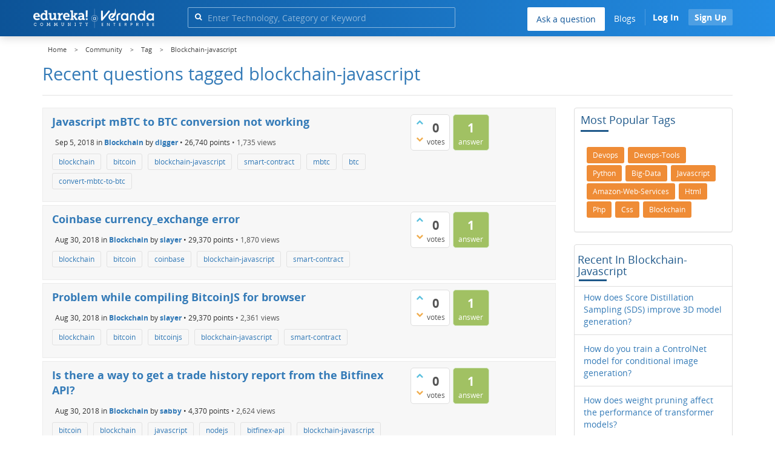

--- FILE ---
content_type: text/html; charset=utf-8
request_url: https://www.edureka.co/community/tag/blockchain-javascript
body_size: 19058
content:
<!DOCTYPE html>
<html lang="en">
	<!-- Powered by Question2Answer - http://www.question2answer.org/ -->
	<head>
		<meta http-equiv="content-type" content="text/html; charset=utf-8">
		<meta charset="utf-8">
		<meta name="viewport" content="width=device-width, initial-scale=1">
		<title>Recent questions tagged blockchain-javascript | Edureka Community</title>
		<meta name="robots" content="noindex,follow">
			
        <script>
            var refresh_hash ="1760679623";
            var edurekaurl ="www.edureka.co";
            var catTitle="";
            var clevertap_AccountId = "654-ZKZ-856Z";
            var clevertap_user_id = "";
            var clevertap_user_email = ""; 
            var clevertap_site_Title="Recent questions tagged blockchain-javascript";
            var donut_theme_url="https://www.edureka.co/community/qa-theme/Donut-theme";
            var donut_new_theme_url="https://d1jnx9ba8s6j9r.cloudfront.net/community/qa-theme/Donut-theme";
            var template="tag";
            var askCategories =[];
            var track_utm_source = "";
            var recaptchaKey = "6Lf4mSYUAAAAAEaBoohSdOcvtcUgJg3Dad0R-0aj";
            var ECOM_CATEGORY_ID = "";
            var ecom_base_url = "https://www.edureka.co";
            var user_api_base_url = "https://api-user.edureka.co";
            var webinar_api_base_url = "https://api-webinars.edureka.co";
            var user_api_token = "775359ee06188eca9c8a47e216069a106ab082145a0311e42d323fc2799dcf67";
            
       </script>
			<script src="https://d1jnx9ba8s6j9r.cloudfront.net/community/qa-theme/Donut-theme/jsver.1760679623/js/edureka-clevertap.js" type="text/javascript"></script>
			<script src="https://d1jnx9ba8s6j9r.cloudfront.net/community/qa-theme/Donut-theme/jsver.1760679623/js/community_clevertap_events.js" type="text/javascript" defer></script>
			<script src="https://d1jnx9ba8s6j9r.cloudfront.net/community/qa-theme/Donut-theme/jsver.1760679623/js/community_clevertap_events_v2.js" type="text/javascript" defer></script>
			 
        <!-- Google Analytics -->
        <script>
            var community_user_id_ga = "null";
            (function (i, s, o, g, r, a, m) {
                i["GoogleAnalyticsObject"] = r;
                i[r] = i[r] || function () {
                    (i[r].q = i[r].q || []).push(arguments)
                }, i[r].l = 1 * new Date();
                a = s.createElement(o),
                        m = s.getElementsByTagName(o)[0];
                a.async = 1;
                a.src = g;
                m.parentNode.insertBefore(a, m)
            })(window, document, "script", "//www.google-analytics.com/analytics.js", "ga");

            ga("create", "UA-33865789-2", "auto");
            ga("set", "userId", community_user_id_ga); // Set the user ID using signed-in user_id.
            ga("send", "pageview");
        </script>
			<script src="https://d1jnx9ba8s6j9r.cloudfront.net/community/qa-theme/Donut-theme/jsver.1760679623/js/community_ga_events.js" type="text/javascript" defer></script>
			
        <script type="text/javascript">
            function createCookie(name, value, days) {
                var expires;

                if (days) {
                    var date = new Date();
                    date.setTime(date.getTime() + (days * 24 * 60 * 60 * 1000));
                    expires = "; expires=" + date.toGMTString();
                } else {
                    expires = "";
                }
                document.cookie = encodeURIComponent(name) + "=" + encodeURIComponent(value) + expires + "; path=/";
            }

            function readCookie(name) {
                var nameEQ = encodeURIComponent(name) + "=";
                var ca = document.cookie.split(";");
                for (var i = 0; i < ca.length; i++) {
                    var c = ca[i];
                    while (c.charAt(0) === " ")
                        c = c.substring(1, c.length);
                    if (c.indexOf(nameEQ) === 0)
                        return decodeURIComponent(c.substring(nameEQ.length, c.length));
                }
                return null;
            }

            if (!readCookie("f_l_i_s_p")) {
                createCookie("f_l_i_s_p", "https://www.edureka.co/community/tag/blockchain-javascript", 0);
            }
        </script>
				<script src="https://d1jnx9ba8s6j9r.cloudfront.net/community/qa-theme/Donut-theme/jsver.1760679623/js/community_ga4_events.js" type="text/javascript" defer></script>
				<meta property="og:locale" content="en_US" >
				<meta property="og:title" content="Recent questions tagged blockchain-javascript">
				<meta property="og:type" content="article">
				<meta property="og:url" content="https://www.edureka.co/community/tag/blockchain-javascript">
				<meta property="fb:app_id" content="334689249900154" >
				<meta property="article:publisher" content="https://www.facebook.com/edurekaIN/" >
				<meta itemprop="name" content="Recent questions tagged blockchain-javascript">
				<meta name="twitter:card" content="summary_large_image" >
				<meta name="twitter:site" content="@edurekaIN" >
				<meta name="twitter:title" content="Recent questions tagged blockchain-javascript">
				<meta property="og:site_name" content="Edureka Community">
				<meta name="twitter:creator" content="@edurekaIN" > 
				<meta property="og:description" content="Recent questions tagged blockchain-javascript">
				<meta itemprop="description" content="Recent questions tagged blockchain-javascript">
				<meta name="twitter:description" content="Recent questions tagged blockchain-javascript">
				<meta property="og:image" content="https://d1jnx9ba8s6j9r.cloudfront.net/community/imgver.1760679623/categoryimages/default.jpg">
				<meta property="og:image:width" content="815" >
				<meta property="og:image:height" content="476" >
				<meta itemprop="image" content="https://d1jnx9ba8s6j9r.cloudfront.net/community/imgver.1760679623/categoryimages/default.jpg">
				<meta name="twitter:image" content="https://d1jnx9ba8s6j9r.cloudfront.net/community/imgver.1760679623/categoryimages/default.jpg">
				<meta name="description" content="Recent questions tagged blockchain-javascript">
				<script src="https://accounts.google.com/gsi/client" defer></script>
				<script > var googleUser = {};
                                let googleButtonWrapper = null;
                                var enableGoogleSignIn = function() {
                                    google.accounts.id.initialize({
                                        client_id: "256344194969-339rculf5eu442p2if4r4p1c395alv33.apps.googleusercontent.com",
                                        callback: handleCredentialResponse
                                    });
                                    googleButtonWrapper = createFakeGoogleWrapper();
                                }; </script>
				<link rel="preload" href="https://d1jnx9ba8s6j9r.cloudfront.net/community/qa-theme/Donut-theme/fonts/OpenSans-Regular.woff?v=1.1.0" as="font" type="font/woff" crossorigin>
					<link rel="preload" href="https://d1jnx9ba8s6j9r.cloudfront.net/community/qa-theme/Donut-theme/fonts/OpenSans-Italic.woff?v=1.1.0" as="font" type="font/woff" crossorigin>
						<link rel="preload" href="https://d1jnx9ba8s6j9r.cloudfront.net/community/qa-theme/Donut-theme/fonts/OpenSans-Bold.woff?v=1.1.0" as="font" type="font/woff" crossorigin>
							<link rel="preload" href="https://d1jnx9ba8s6j9r.cloudfront.net/community/qa-theme/Donut-theme/fonts/OpenSans-BoldItalic.woff?v=1.1.0" as="font" type="font/woff" crossorigin>
								<link rel="preload" href="https://d1jnx9ba8s6j9r.cloudfront.net/community/qa-theme/Donut-theme/fonts/fontawesome-webfont.woff?v=4.2.0" as="font" type="font/woff" crossorigin>
									<link rel="stylesheet" type="text/css" href="https://d1jnx9ba8s6j9r.cloudfront.net/community/qa-theme/Donut-theme/cssver.1760679623/css/font-awesome.min.css?4.2.0">
									<link rel="stylesheet" type="text/css" href="https://d1jnx9ba8s6j9r.cloudfront.net/community/qa-theme/Donut-theme/cssver.1760679623/css/bootstrap.min.css?3.3.5">
									<link rel="stylesheet" type="text/css" href="https://d1jnx9ba8s6j9r.cloudfront.net/community/qa-theme/Donut-theme/cssver.1760679623/css/donut.css?1.6.2">
									<link rel="stylesheet" type="text/css" href="https://d1jnx9ba8s6j9r.cloudfront.net/community/qa-theme/Donut-theme/cssver.1760679623/css/signup.css?1.6.2">
									<link rel="stylesheet" type="text/css" href="https://d1jnx9ba8s6j9r.cloudfront.net/community/qa-theme/Donut-theme/cssver.1760679623/css/open-sans.css?1.6.2">
									<link rel="stylesheet" TYPE="text/css" href="https://www.edureka.co/community/qa-plugin/q2a-breadcrumbs-master/css/default.css">
									<link rel="stylesheet" href="https://www.edureka.co/community/qa-plugin/q2a-ultimate-widgets/widgets/recent_posts/styles/snow.css">
									
					<!-- HTML5 shim and Respond.js IE8 support of HTML5 elements and media queries -->
					   <!--[if lt IE 9]>
					     <script src="https://oss.maxcdn.com/html5shiv/3.7.2/html5shiv.min.js defer"></script>
					     <script src="https://oss.maxcdn.com/respond/1.4.2/respond.min.js defer"></script>
					<![endif]-->
				
									<link rel="canonical" href="https://www.edureka.co/community/tag/blockchain-javascript">
									<link rel="search" type="application/opensearchdescription+xml" title="Edureka Community" href="../opensearch.xml">
									<!-- Global site tag (gtag.js) - Google Analytics -->
<script async defer src="https://www.googletagmanager.com/gtag/js?id=UA-108517196-1"></script>
<script defer src="https://www.googletagmanager.com/gtag/js?id=G-6JVFN5CRMW"></script>
<script>
    window.dataLayer = window.dataLayer || [];
    function gtag(){dataLayer.push(arguments);}
    gtag('js', new Date());
    gtag('config', 'UA-108517196-1');
   gtag('config',"G-6JVFN5CRMW");
</script>
<link rel="shortcut icon" href="https://d1jnx9ba8s6j9r.cloudfront.net/imgver.1512806340/img/favicon.ico" type="image/x-icon">
									<script>
									var qa_root = '..\/';
									var qa_request = 'tag\/blockchain-javascript';
									</script>
									<script src="https://www.edureka.co/community/qa-content/jquery-3.3.1.min.js"></script>
									<script src="https://www.edureka.co/community/qa-content/qa-page.js?1.7.5"></script>
									<script src="https://d1jnx9ba8s6j9r.cloudfront.net/community/qa-theme/Donut-theme/jsver.1760679623/js/bootstrap.min.js?3.3.5" type="text/javascript" defer></script>
									<script src="https://d1jnx9ba8s6j9r.cloudfront.net/community/qa-theme/Donut-theme/jsver.1760679623/js/donut.js?1.6.2" type="text/javascript" defer></script>
									<script src="https://d1jnx9ba8s6j9r.cloudfront.net/community/qa-theme/Donut-theme/jsver.1760679623/js/formValidation.js?1.6.2" type="text/javascript" defer></script>
									<script src="https://d1jnx9ba8s6j9r.cloudfront.net/community/qa-theme/Donut-theme/jsver.1760679623/js/bootstrapValidator.js?1.6.2" type="text/javascript" defer></script>
									<script src="https://d1jnx9ba8s6j9r.cloudfront.net/community/qa-theme/Donut-theme/jsver.1760679623/js/social-signup.js?1.6.2" type="text/javascript" defer></script>
									<script src="https://d1jnx9ba8s6j9r.cloudfront.net/community/qa-theme/Donut-theme/jsver.1760679623/js/lazyImages.js?1.6.2" type="text/javascript" defer></script>
									<script src="https://d1jnx9ba8s6j9r.cloudfront.net/community/qa-theme/Donut-theme/jsver.1760679623/js/lazyloadContent.js?1.6.2" type="text/javascript" defer></script>
									<script>uw_ajax_url = "https://www.edureka.co/community/qa-plugin/q2a-ultimate-widgets/ajax.php";</script>
									
						<style>
						
						</style>
								</head>
								<body
									class="qa-template-tag qa-body-js-off"
									>
									<p class="new_request" style="display:none">tag/blockchain-javascript</p>
									<script>
										var b=document.getElementsByTagName('body')[0];
										b.className=b.className.replace('qa-body-js-off', 'qa-body-js-on');
									</script>
									        <header id="nav-header" class="comm_hdr">
            <nav id="nav" class="navbar navbar-static-top fixed"
                 role="navigation" data-spy="affix" data-offset-top="120">
                <div class="container no-padding">
                    <div class="navbar-header mob_navhd_bx">
                        <button type="button" class="navbar-toggle collapsed" data-toggle="collapse"
                                data-target=".navbar-collapse">
                            <span class="sr-only">Toggle navigation</span>
                            <span class="glyphicon glyphicon-menu-hamburger"></span>
                        </button>
                    </div>
                    <div class="logo-wrapper logo-wrapper_mob">
                        									<div class="qa-logo">
										<a href="https://www.edureka.co" class="qa-logo-link edureka"><img src="https://www.edureka.co/img/Edureka_Community_Logo.webp" alt="edu-community" class="img-responsive edu-comminity-logo-desk desk_lg_bx" style="width:200px;height:33px"></a>
									</div>
                    </div>
                    <div class="col-lg-5 col-md-4 col-sm-4 col-xs-2  custom-search hidden-xs">
                        									<div class="side-search-bar hidden-xs">
										<form class="search-form" role="form" method="get" action="../search" aria-label="search-from">
											
											<div class="input-group">
												<input type="text" name="q" value="" class="qa-search-field form-control" placeholder="Enter Technology, Category or Keyword ">
												<span class="input-group-btn">
													<button type="submit" value="" class="btn qa-search-button" aria-label="search"><span class="fa fa-search"></span></button>
												</span>
											</div>
										</form>
									</div>
                    </div>

                    <div class="col-sm-5 navbar-collapse collapse main-nav navbar-right">
                        <ul class="nav navbar-nav inner-drop-nav mobin-drop-nav">

                                                        <!--                                 <li><a target="_blank" href="https://www.edureka.co/corporate-training">Corporate Training</a></li>
                                                            <li> <a target="_blank"  href="https://www.edureka.co/all-courses">Courses</a></li>
                            -->                                                  <li><div class="menu-back-close-btn visible-xs"><i class="fa fa-angle-left" aria-hidden="true"></i> Back</div></li>
                            <li class="ask_qa_bx"><a href='https://www.edureka.co/community/ask' target="_blank" class="ga-ask-question" data-page="Tags Page">Ask a question</a></li>
                            <li class="blg_bx"><a href='https://www.edureka.co/blog/' target="_blank">Blogs</a></li>
                            <li><div class="open-categories-btn-nav visible-xs">Browse Categories <i class="fa fa-angle-right" aria-hidden="true"></i></div>
                                <ul class="browse-category-section-nav visible-xs">
                                    <li><div class="categories-back-btn-nav"><i class="fa fa-angle-left" aria-hidden="true"></i> Browse Categories</div></li>
                                    <li><a href="https://www.edureka.co/community/generative-ai">Generative AI</a></li><li><a href="https://www.edureka.co/community/power-bi">Power BI</a></li><li><a href="https://www.edureka.co/community/devops-and-agile">DevOps & Agile</a></li><li><a href="https://www.edureka.co/community/category-data-science">Data Science</a></li><li><a href="https://www.edureka.co/community/chatgpt">ChatGPT</a></li><li><a href="https://www.edureka.co/community/cyber-security-&-ethical-hacking">Cyber Security & Ethical Hacking</a></li><li><a href="https://www.edureka.co/community/data-science">Data Analytics</a></li><li><a href="https://www.edureka.co/community/cloud-computing">Cloud Computing</a></li><li><a href="https://www.edureka.co/community/machine-learning">Machine Learning</a></li><li><a href="https://www.edureka.co/community/pmp">PMP</a></li><li><a href="https://www.edureka.co/community/python">Python</a></li><li><a href="https://www.edureka.co/community/salesforce">SalesForce</a></li><li><a href="https://www.edureka.co/community/selenium">Selenium</a></li><li><a href="https://www.edureka.co/community/software-testing">Software Testing</a></li><li><a href="https://www.edureka.co/community/tableau">Tableau</a></li><li><a href="https://www.edureka.co/community/web-development">Web Development</a></li><li><a href="https://www.edureka.co/community/ui-ux-design-certification-course">UI UX Design</a></li><li><a href="https://www.edureka.co/community/java">Java</a></li><li><a href="https://www.edureka.co/community/azure">Azure</a></li><li><a href="https://www.edureka.co/community/database">Database</a></li><li><a href="https://www.edureka.co/community/big-data-hadoop">Big Data Hadoop</a></li><li><a href="https://www.edureka.co/community/blockchain">Blockchain</a></li><li><a href="https://www.edureka.co/community/digital-marketing">Digital Marketing</a></li><li><a href="https://www.edureka.co/community/c#">C#</a></li><li><a href="https://www.edureka.co/community/c">C++</a></li><li><a href="https://www.edureka.co/community/iot-internet-of-things">IoT (Internet of Things)</a></li><li><a href="https://www.edureka.co/community/kotlin">Kotlin</a></li><li><a href="https://www.edureka.co/community/linux-administration">Linux Administration</a></li><li><a href="https://www.edureka.co/community/microstrategy">MicroStrategy</a></li><li><a href="https://www.edureka.co/community/mobile-development">Mobile Development</a></li><li><a href="https://www.edureka.co/community/others">Others</a></li><li><a href="https://www.edureka.co/community/rpa">RPA</a></li><li><a href="https://www.edureka.co/community/talend">Talend</a></li><li><a href="https://www.edureka.co/community/typesript">TypeSript</a></li><li><a href="https://www.edureka.co/community/apache-kafka">Apache Kafka</a></li><li><a href="https://www.edureka.co/community/apache-spark">Apache Spark</a></li><li><a href="https://www.edureka.co/community/career-counselling">Career Counselling</a></li><li><a href="https://www.edureka.co/community/events-&-trending-topics">Events & Trending Topics</a></li><li><a href="https://www.edureka.co/community/ask-us-anything">Ask us Anything!</a></li>                                </ul>
                            </li>

                            

                                                            <li class="donut-navigation pull-right login_before">
                                    
<ul class="nav navbar-nav navbar-right login-nav">
    <li class="dropdown login-dropdown login active btn_align_community_signin community_sign_btn_align">
        <button type="button" class="signin_submit_btn navbar-login-button btn-normal communtity_sig_btn_height btn signIn_popup ga-login-header-click" data-page="Tags Page">Log In</button>
        <button type="button" class="signin_submit_btn navbar-login-button btn-warning communtity_sig_btn_height btn signUp_popup ga-signup-header-click" data-page="Tags Page">Sign Up</button>

<!--        <ul class="dropdown-menu" role="menu" id="login-dropdown-menu">
                        
                                        <li>
                    <div class="login-or">
                        <hr class="hr-or colorgraph">
                        <span class="span-or">or</span>
                    </div>
                </li>
                          
           <form role="form" action=""
                  method="post">
                <li>
                    <label>
                                            </label>
                    <input type="text" class="form-control" id="qa-userid" name="emailhandle"
                           placeholder="">
                </li>

                <li>
                    <label>
                                            </label>
                    <input type="password" class="form-control" id="qa-password" name="password"
                           placeholder="">
                </li>
                <li>
                    <label class="checkbox inline">
                        <input type="checkbox" name="remember" id="qa-rememberme"
                               value="1">                     </label>
                </li>
                <li class="hidden">
                    <input type="hidden" name="code"
                           value="">
                </li>
                <li>
                    <button type="submit" value="" id="qa-login" name="dologin" class="btn btn-primary btn-block">
                                            </button>
                </li>
                <li class="forgot-password">
                    <a href=""></a>
                    |
                    <a href=""></a>
                </li>
            </form>
                
        </ul>-->
    </li>
</ul>
                                </li>
                                                       

                        </ul>
                    </div>
                </div>
                <div class="slideroverlay"></div>
            </nav>
        </header>
        
													<div class="container">
														<div class="top-divider"></div>
													</div>
													<div class="container visible-xs">
														<div class="top-search-bar">
															<form class="search-form" role="form" method="get" action="../search" aria-label="search-from">
																
																<div class="input-group">
																	<input type="text" name="q" value="" class="qa-search-field form-control" placeholder="Enter Technology, Category or Keyword ">
																	<span class="input-group-btn">
																		<button type="submit" value="" class="btn qa-search-button" aria-label="search"><span class="fa fa-search"></span></button>
																	</span>
																</div>
															</form>
														</div>
													</div>
													<main class="donut-masthead">
														<div class="container">
														</div>
														<div class="container">
															<div class="qa-widgets-full qa-widgets-full-top">
																<div class="qa-widget-full qa-widget-full-top">
																	<div class="breadcrumb-wrapper">
																		<ul class="breadcrumb clearfix" itemscope itemtype="http://schema.org/BreadcrumbList">
																			<li itemprop="itemListElement" itemscope itemtype="http://schema.org/ListItem"><a href="https://www.edureka.co" itemprop="item"><span itemprop="name">Home</span></a><meta itemprop="position" content="1"></li>
																				<li breadcrumbs-home itemprop="itemListElement" itemscope itemtype="http://schema.org/ListItem" ><a href="https://www.edureka.co/community/" itemprop="item" > <span itemprop="name"> Community </span></a><meta itemprop="position" content="2"></li>
																					<li breadcrumbs-tag itemprop="itemListElement" itemscope itemtype="http://schema.org/ListItem" ><a href="https://www.edureka.co/community/tags" itemprop="item" > <span itemprop="name"> Tag </span></a><meta itemprop="position" content="3"></li>
																						<li breadcrumbs-tag itemprop="itemListElement" itemscope itemtype="http://schema.org/ListItem" ><span itemprop="name"> Blockchain-javascript </span><meta itemprop="position" content="4"></li>
																						</ul>
																					</div>
																				</div>
																			</div>
																			
																			<div class="page-title">
																				<h1>
																					Recent questions tagged blockchain-javascript
																				</h1>
																			</div>
																		</div>
																	</main>
																	<div class="qa-body-wrapper container">
																		
																		<div class="qa-header clearfix">
																			<div class="qa-header-clear clearfix">
																			</div>
																		</div> <!-- END qa-header -->
																		
																		<div class="qa-main-shadow clearfix">
																			
																			<div class="qa-main-wrapper clearfix row">
																				
																				<div class="qa-main col-md-9 col-xs-12 pull-left">
																					<div class="qa-part-q-list">
																						<form method="post" action="../tag/blockchain-javascript">
																							<div class="qa-q-list">
																								
																								<div class="qa-q-list-item row">
																									<div class="qa-q-item-stats">
																										<div class="qa-voting qa-voting-net" id="voting_18839">
																											<div class="qa-vote-buttons qa-vote-buttons-net">
																											<button title="Click to vote up" name="vote_18839_1_q18839" data-questionId="18839" data-questiontitle="Javascript mBTC to BTC conversion not working" data-position="" data-category="Blockchain"onclick="return qa_vote_click(this);" type="submit" value="+" class="qa-vote-first-button qa-vote-up-button"> <span class="fa fa-chevron-up"></span> </button>
																										<button title="Click to vote down" name="vote_18839_-1_q18839"data-questionId="18839" data-questiontitle="Javascript mBTC to BTC conversion not working" data-position="" data-category="Blockchain"onclick="return qa_vote_click(this);" type="submit" value="&ndash;" class="qa-vote-second-button qa-vote-down-button"> <span class="fa fa-chevron-down"></span> </button>
																									</div>
																									<div class="qa-vote-count qa-vote-count-net">
																										<span class="qa-netvote-count">
																											<span class="qa-netvote-count-data">0</span><span class="qa-netvote-count-pad"> votes</span>
																										</span>
																									</div>
																									<div class="qa-vote-clear clearfix">
																									</div>
																								</div>
																								<span class="qa-a-count">
																									<span class="qa-a-count-data">1</span><span class="qa-a-count-pad"> answer</span>
																								</span>
																							</div>
																							<div class="qa-q-item-main">
																								<h2 class="qa-q-item-title">
																									<a href="../18839/javascript-mbtc-to-btc-conversion-not-working" class="ga-heading-main-click-question" data-category="Blockchain"id="q18839">Javascript mBTC to BTC conversion not working</a>
																									
																								</h2>
																								<span class="qa-q-item-avatar-meta">
																									<span class="qa-q-item-meta">
																										<span class="qa-q-item-when">
																											<span class="qa-q-item-when-data">Sep 5, 2018</span>
																										</span>
																										<span class="qa-q-item-where">
																											<span class="qa-q-item-where-pad">in </span><span class="qa-q-item-where-data"><a href="../blockchain" class="ga-cat-link qa-category-link">Blockchain</a></span>
																										</span>
																										<span class="qa-q-item-who">
																											<span class="qa-q-item-who-pad">by </span>
																										<span class="qa-q-item-who-data"><a href="../user/459785" class="qa-user-link ga-click-user-link">digger</a></span><span class=" breakitem visible-xs"></br></span>
																										<span class="qa-q-item-who-points">
																											<span class="qa-q-item-who-points-pad">&bull;&nbsp;</span><span class="qa-q-item-who-points-data">26,740</span><span class="qa-q-item-who-points-pad"> points </span>
																										</span>
																									</span>
																									<span class="qa-q-item-view-count">
																										&bull;
																										<span class="q-item-view">
																											<span class="q-item-view-data">1,735</span><span class="q-item-view-pad"> views</span>
																										</span>
																									</span>
																								</span>
																							</span>
																							<div class="qa-q-item-tags clearfix">
																								<ul class="qa-q-item-tag-list">
																									<li class="qa-q-item-tag-item"><a href="../tag/blockchain" class="ga-tag-link qa-tag-link" data-questionTitle="Javascript mBTC to BTC conversion not working" data-category="Blockchain" data-questionId="18839">blockchain</a></li>
																									<li class="qa-q-item-tag-item"><a href="../tag/bitcoin" class="ga-tag-link qa-tag-link" data-questionTitle="Javascript mBTC to BTC conversion not working" data-category="Blockchain" data-questionId="18839">bitcoin</a></li>
																									<li class="qa-q-item-tag-item"><a href="../tag/blockchain-javascript" class="ga-tag-link qa-tag-link" data-questionTitle="Javascript mBTC to BTC conversion not working" data-category="Blockchain" data-questionId="18839">blockchain-javascript</a></li>
																									<li class="qa-q-item-tag-item"><a href="../tag/smart-contract" class="ga-tag-link qa-tag-link" data-questionTitle="Javascript mBTC to BTC conversion not working" data-category="Blockchain" data-questionId="18839">smart-contract</a></li>
																									<li class="qa-q-item-tag-item"><a href="../tag/mbtc" class="ga-tag-link qa-tag-link" data-questionTitle="Javascript mBTC to BTC conversion not working" data-category="Blockchain" data-questionId="18839">mbtc</a></li>
																									<li class="qa-q-item-tag-item"><a href="../tag/btc" class="ga-tag-link qa-tag-link" data-questionTitle="Javascript mBTC to BTC conversion not working" data-category="Blockchain" data-questionId="18839">btc</a></li>
																									<li class="qa-q-item-tag-item"><a href="../tag/convert-mbtc-to-btc" class="ga-tag-link qa-tag-link" data-questionTitle="Javascript mBTC to BTC conversion not working" data-category="Blockchain" data-questionId="18839">convert-mbtc-to-btc</a></li>
																								</ul>
																							</div>
																						</div>
																						<div class="qa-q-item-clear clearfix">
																						</div>
																					</div> <!-- END qa-q-list-item -->
																					
																					<div class="qa-q-list-item row">
																						<div class="qa-q-item-stats">
																							<div class="qa-voting qa-voting-net" id="voting_17759">
																								<div class="qa-vote-buttons qa-vote-buttons-net">
																								<button title="Click to vote up" name="vote_17759_1_q17759" data-questionId="17759" data-questiontitle="Coinbase currency_exchange error" data-position="" data-category="Blockchain"onclick="return qa_vote_click(this);" type="submit" value="+" class="qa-vote-first-button qa-vote-up-button"> <span class="fa fa-chevron-up"></span> </button>
																							<button title="Click to vote down" name="vote_17759_-1_q17759"data-questionId="17759" data-questiontitle="Coinbase currency_exchange error" data-position="" data-category="Blockchain"onclick="return qa_vote_click(this);" type="submit" value="&ndash;" class="qa-vote-second-button qa-vote-down-button"> <span class="fa fa-chevron-down"></span> </button>
																						</div>
																						<div class="qa-vote-count qa-vote-count-net">
																							<span class="qa-netvote-count">
																								<span class="qa-netvote-count-data">0</span><span class="qa-netvote-count-pad"> votes</span>
																							</span>
																						</div>
																						<div class="qa-vote-clear clearfix">
																						</div>
																					</div>
																					<span class="qa-a-count">
																						<span class="qa-a-count-data">1</span><span class="qa-a-count-pad"> answer</span>
																					</span>
																				</div>
																				<div class="qa-q-item-main">
																					<h2 class="qa-q-item-title">
																						<a href="../17759/coinbase-currency-exchange-error" class="ga-heading-main-click-question" data-category="Blockchain"id="q17759">Coinbase currency_exchange error</a>
																						
																					</h2>
																					<span class="qa-q-item-avatar-meta">
																						<span class="qa-q-item-meta">
																							<span class="qa-q-item-when">
																								<span class="qa-q-item-when-data">Aug 30, 2018</span>
																							</span>
																							<span class="qa-q-item-where">
																								<span class="qa-q-item-where-pad">in </span><span class="qa-q-item-where-data"><a href="../blockchain" class="ga-cat-link qa-category-link">Blockchain</a></span>
																							</span>
																							<span class="qa-q-item-who">
																								<span class="qa-q-item-who-pad">by </span>
																							<span class="qa-q-item-who-data"><a href="../user/459786" class="qa-user-link ga-click-user-link">slayer</a></span><span class=" breakitem visible-xs"></br></span>
																							<span class="qa-q-item-who-points">
																								<span class="qa-q-item-who-points-pad">&bull;&nbsp;</span><span class="qa-q-item-who-points-data">29,370</span><span class="qa-q-item-who-points-pad"> points </span>
																							</span>
																						</span>
																						<span class="qa-q-item-view-count">
																							&bull;
																							<span class="q-item-view">
																								<span class="q-item-view-data">1,870</span><span class="q-item-view-pad"> views</span>
																							</span>
																						</span>
																					</span>
																				</span>
																				<div class="qa-q-item-tags clearfix">
																					<ul class="qa-q-item-tag-list">
																						<li class="qa-q-item-tag-item"><a href="../tag/blockchain" class="ga-tag-link qa-tag-link" data-questionTitle="Coinbase currency_exchange error" data-category="Blockchain" data-questionId="17759">blockchain</a></li>
																						<li class="qa-q-item-tag-item"><a href="../tag/bitcoin" class="ga-tag-link qa-tag-link" data-questionTitle="Coinbase currency_exchange error" data-category="Blockchain" data-questionId="17759">bitcoin</a></li>
																						<li class="qa-q-item-tag-item"><a href="../tag/coinbase" class="ga-tag-link qa-tag-link" data-questionTitle="Coinbase currency_exchange error" data-category="Blockchain" data-questionId="17759">coinbase</a></li>
																						<li class="qa-q-item-tag-item"><a href="../tag/blockchain-javascript" class="ga-tag-link qa-tag-link" data-questionTitle="Coinbase currency_exchange error" data-category="Blockchain" data-questionId="17759">blockchain-javascript</a></li>
																						<li class="qa-q-item-tag-item"><a href="../tag/smart-contract" class="ga-tag-link qa-tag-link" data-questionTitle="Coinbase currency_exchange error" data-category="Blockchain" data-questionId="17759">smart-contract</a></li>
																					</ul>
																				</div>
																			</div>
																			<div class="qa-q-item-clear clearfix">
																			</div>
																		</div> <!-- END qa-q-list-item -->
																		
																		<div class="qa-q-list-item row">
																			<div class="qa-q-item-stats">
																				<div class="qa-voting qa-voting-net" id="voting_17736">
																					<div class="qa-vote-buttons qa-vote-buttons-net">
																					<button title="Click to vote up" name="vote_17736_1_q17736" data-questionId="17736" data-questiontitle="Problem while compiling BitcoinJS for browser" data-position="" data-category="Blockchain"onclick="return qa_vote_click(this);" type="submit" value="+" class="qa-vote-first-button qa-vote-up-button"> <span class="fa fa-chevron-up"></span> </button>
																				<button title="Click to vote down" name="vote_17736_-1_q17736"data-questionId="17736" data-questiontitle="Problem while compiling BitcoinJS for browser" data-position="" data-category="Blockchain"onclick="return qa_vote_click(this);" type="submit" value="&ndash;" class="qa-vote-second-button qa-vote-down-button"> <span class="fa fa-chevron-down"></span> </button>
																			</div>
																			<div class="qa-vote-count qa-vote-count-net">
																				<span class="qa-netvote-count">
																					<span class="qa-netvote-count-data">0</span><span class="qa-netvote-count-pad"> votes</span>
																				</span>
																			</div>
																			<div class="qa-vote-clear clearfix">
																			</div>
																		</div>
																		<span class="qa-a-count">
																			<span class="qa-a-count-data">1</span><span class="qa-a-count-pad"> answer</span>
																		</span>
																	</div>
																	<div class="qa-q-item-main">
																		<h2 class="qa-q-item-title">
																			<a href="../17736/problem-while-compiling-bitcoinjs-for-browser" class="ga-heading-main-click-question" data-category="Blockchain"id="q17736">Problem while compiling BitcoinJS for browser</a>
																			
																		</h2>
																		<span class="qa-q-item-avatar-meta">
																			<span class="qa-q-item-meta">
																				<span class="qa-q-item-when">
																					<span class="qa-q-item-when-data">Aug 30, 2018</span>
																				</span>
																				<span class="qa-q-item-where">
																					<span class="qa-q-item-where-pad">in </span><span class="qa-q-item-where-data"><a href="../blockchain" class="ga-cat-link qa-category-link">Blockchain</a></span>
																				</span>
																				<span class="qa-q-item-who">
																					<span class="qa-q-item-who-pad">by </span>
																				<span class="qa-q-item-who-data"><a href="../user/459786" class="qa-user-link ga-click-user-link">slayer</a></span><span class=" breakitem visible-xs"></br></span>
																				<span class="qa-q-item-who-points">
																					<span class="qa-q-item-who-points-pad">&bull;&nbsp;</span><span class="qa-q-item-who-points-data">29,370</span><span class="qa-q-item-who-points-pad"> points </span>
																				</span>
																			</span>
																			<span class="qa-q-item-view-count">
																				&bull;
																				<span class="q-item-view">
																					<span class="q-item-view-data">2,361</span><span class="q-item-view-pad"> views</span>
																				</span>
																			</span>
																		</span>
																	</span>
																	<div class="qa-q-item-tags clearfix">
																		<ul class="qa-q-item-tag-list">
																			<li class="qa-q-item-tag-item"><a href="../tag/blockchain" class="ga-tag-link qa-tag-link" data-questionTitle="Problem while compiling BitcoinJS for browser" data-category="Blockchain" data-questionId="17736">blockchain</a></li>
																			<li class="qa-q-item-tag-item"><a href="../tag/bitcoin" class="ga-tag-link qa-tag-link" data-questionTitle="Problem while compiling BitcoinJS for browser" data-category="Blockchain" data-questionId="17736">bitcoin</a></li>
																			<li class="qa-q-item-tag-item"><a href="../tag/bitcoinjs" class="ga-tag-link qa-tag-link" data-questionTitle="Problem while compiling BitcoinJS for browser" data-category="Blockchain" data-questionId="17736">bitcoinjs</a></li>
																			<li class="qa-q-item-tag-item"><a href="../tag/blockchain-javascript" class="ga-tag-link qa-tag-link" data-questionTitle="Problem while compiling BitcoinJS for browser" data-category="Blockchain" data-questionId="17736">blockchain-javascript</a></li>
																			<li class="qa-q-item-tag-item"><a href="../tag/smart-contract" class="ga-tag-link qa-tag-link" data-questionTitle="Problem while compiling BitcoinJS for browser" data-category="Blockchain" data-questionId="17736">smart-contract</a></li>
																		</ul>
																	</div>
																</div>
																<div class="qa-q-item-clear clearfix">
																</div>
															</div> <!-- END qa-q-list-item -->
															
															<div class="qa-q-list-item row">
																<div class="qa-q-item-stats">
																	<div class="qa-voting qa-voting-net" id="voting_17634">
																		<div class="qa-vote-buttons qa-vote-buttons-net">
																		<button title="Click to vote up" name="vote_17634_1_q17634" data-questionId="17634" data-questiontitle="Is there a way to get a trade history report from the Bitfinex API?" data-position="" data-category="Blockchain"onclick="return qa_vote_click(this);" type="submit" value="+" class="qa-vote-first-button qa-vote-up-button"> <span class="fa fa-chevron-up"></span> </button>
																	<button title="Click to vote down" name="vote_17634_-1_q17634"data-questionId="17634" data-questiontitle="Is there a way to get a trade history report from the Bitfinex API?" data-position="" data-category="Blockchain"onclick="return qa_vote_click(this);" type="submit" value="&ndash;" class="qa-vote-second-button qa-vote-down-button"> <span class="fa fa-chevron-down"></span> </button>
																</div>
																<div class="qa-vote-count qa-vote-count-net">
																	<span class="qa-netvote-count">
																		<span class="qa-netvote-count-data">0</span><span class="qa-netvote-count-pad"> votes</span>
																	</span>
																</div>
																<div class="qa-vote-clear clearfix">
																</div>
															</div>
															<span class="qa-a-count">
																<span class="qa-a-count-data">1</span><span class="qa-a-count-pad"> answer</span>
															</span>
														</div>
														<div class="qa-q-item-main">
															<h2 class="qa-q-item-title">
																<a href="../17634/is-there-way-to-get-trade-history-report-from-the-bitfinex-api" class="ga-heading-main-click-question" data-category="Blockchain"id="q17634">Is there a way to get a trade history report from the Bitfinex API?</a>
																
															</h2>
															<span class="qa-q-item-avatar-meta">
																<span class="qa-q-item-meta">
																	<span class="qa-q-item-when">
																		<span class="qa-q-item-when-data">Aug 30, 2018</span>
																	</span>
																	<span class="qa-q-item-where">
																		<span class="qa-q-item-where-pad">in </span><span class="qa-q-item-where-data"><a href="../blockchain" class="ga-cat-link qa-category-link">Blockchain</a></span>
																	</span>
																	<span class="qa-q-item-who">
																		<span class="qa-q-item-who-pad">by </span>
																	<span class="qa-q-item-who-data"><a href="../user/459987" class="qa-user-link ga-click-user-link">sabby</a></span><span class=" breakitem visible-xs"></br></span>
																	<span class="qa-q-item-who-points">
																		<span class="qa-q-item-who-points-pad">&bull;&nbsp;</span><span class="qa-q-item-who-points-data">4,370</span><span class="qa-q-item-who-points-pad"> points </span>
																	</span>
																</span>
																<span class="qa-q-item-view-count">
																	&bull;
																	<span class="q-item-view">
																		<span class="q-item-view-data">2,624</span><span class="q-item-view-pad"> views</span>
																	</span>
																</span>
															</span>
														</span>
														<div class="qa-q-item-tags clearfix">
															<ul class="qa-q-item-tag-list">
																<li class="qa-q-item-tag-item"><a href="../tag/bitcoin" class="ga-tag-link qa-tag-link" data-questionTitle="Is there a way to get a trade history report from the Bitfinex API?" data-category="Blockchain" data-questionId="17634">bitcoin</a></li>
																<li class="qa-q-item-tag-item"><a href="../tag/blockchain" class="ga-tag-link qa-tag-link" data-questionTitle="Is there a way to get a trade history report from the Bitfinex API?" data-category="Blockchain" data-questionId="17634">blockchain</a></li>
																<li class="qa-q-item-tag-item"><a href="../tag/javascript" class="ga-tag-link qa-tag-link" data-questionTitle="Is there a way to get a trade history report from the Bitfinex API?" data-category="Blockchain" data-questionId="17634">javascript</a></li>
																<li class="qa-q-item-tag-item"><a href="../tag/nodejs" class="ga-tag-link qa-tag-link" data-questionTitle="Is there a way to get a trade history report from the Bitfinex API?" data-category="Blockchain" data-questionId="17634">nodejs</a></li>
																<li class="qa-q-item-tag-item"><a href="../tag/bitfinex-api" class="ga-tag-link qa-tag-link" data-questionTitle="Is there a way to get a trade history report from the Bitfinex API?" data-category="Blockchain" data-questionId="17634">bitfinex-api</a></li>
																<li class="qa-q-item-tag-item"><a href="../tag/blockchain-javascript" class="ga-tag-link qa-tag-link" data-questionTitle="Is there a way to get a trade history report from the Bitfinex API?" data-category="Blockchain" data-questionId="17634">blockchain-javascript</a></li>
																<li class="qa-q-item-tag-item"><a href="../tag/smart-contract" class="ga-tag-link qa-tag-link" data-questionTitle="Is there a way to get a trade history report from the Bitfinex API?" data-category="Blockchain" data-questionId="17634">smart-contract</a></li>
																<li class="qa-q-item-tag-item"><a href="../tag/blockchain-nodejs" class="ga-tag-link qa-tag-link" data-questionTitle="Is there a way to get a trade history report from the Bitfinex API?" data-category="Blockchain" data-questionId="17634">blockchain-nodejs</a></li>
															</ul>
														</div>
													</div>
													<div class="qa-q-item-clear clearfix">
													</div>
												</div> <!-- END qa-q-list-item -->
												
												<div class="qa-q-list-item row">
													<div class="qa-q-item-stats">
														<div class="qa-voting qa-voting-net" id="voting_17401">
															<div class="qa-vote-buttons qa-vote-buttons-net">
															<button title="Click to vote up" name="vote_17401_1_q17401" data-questionId="17401" data-questiontitle="Different unicode versions on various devices" data-position="" data-category="Blockchain"onclick="return qa_vote_click(this);" type="submit" value="+" class="qa-vote-first-button qa-vote-up-button"> <span class="fa fa-chevron-up"></span> </button>
														<button title="Click to vote down" name="vote_17401_-1_q17401"data-questionId="17401" data-questiontitle="Different unicode versions on various devices" data-position="" data-category="Blockchain"onclick="return qa_vote_click(this);" type="submit" value="&ndash;" class="qa-vote-second-button qa-vote-down-button"> <span class="fa fa-chevron-down"></span> </button>
													</div>
													<div class="qa-vote-count qa-vote-count-net">
														<span class="qa-netvote-count">
															<span class="qa-netvote-count-data">0</span><span class="qa-netvote-count-pad"> votes</span>
														</span>
													</div>
													<div class="qa-vote-clear clearfix">
													</div>
												</div>
												<span class="qa-a-count">
													<span class="qa-a-count-data">1</span><span class="qa-a-count-pad"> answer</span>
												</span>
											</div>
											<div class="qa-q-item-main">
												<h2 class="qa-q-item-title">
													<a href="../17401/different-unicode-versions-on-various-devices" class="ga-heading-main-click-question" data-category="Blockchain"id="q17401">Different unicode versions on various devices</a>
													
												</h2>
												<span class="qa-q-item-avatar-meta">
													<span class="qa-q-item-meta">
														<span class="qa-q-item-when">
															<span class="qa-q-item-when-data">Aug 29, 2018</span>
														</span>
														<span class="qa-q-item-where">
															<span class="qa-q-item-where-pad">in </span><span class="qa-q-item-where-data"><a href="../blockchain" class="ga-cat-link qa-category-link">Blockchain</a></span>
														</span>
														<span class="qa-q-item-who">
															<span class="qa-q-item-who-pad">by </span>
														<span class="qa-q-item-who-data"><a href="../user/459987" class="qa-user-link ga-click-user-link">sabby</a></span><span class=" breakitem visible-xs"></br></span>
														<span class="qa-q-item-who-points">
															<span class="qa-q-item-who-points-pad">&bull;&nbsp;</span><span class="qa-q-item-who-points-data">4,370</span><span class="qa-q-item-who-points-pad"> points </span>
														</span>
													</span>
													<span class="qa-q-item-view-count">
														&bull;
														<span class="q-item-view">
															<span class="q-item-view-data">1,558</span><span class="q-item-view-pad"> views</span>
														</span>
													</span>
												</span>
											</span>
											<div class="qa-q-item-tags clearfix">
												<ul class="qa-q-item-tag-list">
													<li class="qa-q-item-tag-item"><a href="../tag/javascript" class="ga-tag-link qa-tag-link" data-questionTitle="Different unicode versions on various devices" data-category="Blockchain" data-questionId="17401">javascript</a></li>
													<li class="qa-q-item-tag-item"><a href="../tag/bitcoin" class="ga-tag-link qa-tag-link" data-questionTitle="Different unicode versions on various devices" data-category="Blockchain" data-questionId="17401">bitcoin</a></li>
													<li class="qa-q-item-tag-item"><a href="../tag/blockchain" class="ga-tag-link qa-tag-link" data-questionTitle="Different unicode versions on various devices" data-category="Blockchain" data-questionId="17401">blockchain</a></li>
													<li class="qa-q-item-tag-item"><a href="../tag/bitcoin-profit-calculator" class="ga-tag-link qa-tag-link" data-questionTitle="Different unicode versions on various devices" data-category="Blockchain" data-questionId="17401">bitcoin-profit-calculator</a></li>
													<li class="qa-q-item-tag-item"><a href="../tag/windows" class="ga-tag-link qa-tag-link" data-questionTitle="Different unicode versions on various devices" data-category="Blockchain" data-questionId="17401">windows</a></li>
													<li class="qa-q-item-tag-item"><a href="../tag/blockchain-javascript" class="ga-tag-link qa-tag-link" data-questionTitle="Different unicode versions on various devices" data-category="Blockchain" data-questionId="17401">blockchain-javascript</a></li>
													<li class="qa-q-item-tag-item"><a href="../tag/smart-contract" class="ga-tag-link qa-tag-link" data-questionTitle="Different unicode versions on various devices" data-category="Blockchain" data-questionId="17401">smart-contract</a></li>
												</ul>
											</div>
										</div>
										<div class="qa-q-item-clear clearfix">
										</div>
									</div> <!-- END qa-q-list-item -->
									
									<div class="qa-q-list-item row">
										<div class="qa-q-item-stats">
											<div class="qa-voting qa-voting-net" id="voting_17285">
												<div class="qa-vote-buttons qa-vote-buttons-net">
												<button title="Click to vote up" name="vote_17285_1_q17285" data-questionId="17285" data-questiontitle="Javascript Websocket subscribe to channel" data-position="" data-category="Blockchain"onclick="return qa_vote_click(this);" type="submit" value="+" class="qa-vote-first-button qa-vote-up-button"> <span class="fa fa-chevron-up"></span> </button>
											<button title="Click to vote down" name="vote_17285_-1_q17285"data-questionId="17285" data-questiontitle="Javascript Websocket subscribe to channel" data-position="" data-category="Blockchain"onclick="return qa_vote_click(this);" type="submit" value="&ndash;" class="qa-vote-second-button qa-vote-down-button"> <span class="fa fa-chevron-down"></span> </button>
										</div>
										<div class="qa-vote-count qa-vote-count-net">
											<span class="qa-netvote-count">
												<span class="qa-netvote-count-data">0</span><span class="qa-netvote-count-pad"> votes</span>
											</span>
										</div>
										<div class="qa-vote-clear clearfix">
										</div>
									</div>
									<span class="qa-a-count">
										<span class="qa-a-count-data">1</span><span class="qa-a-count-pad"> answer</span>
									</span>
								</div>
								<div class="qa-q-item-main">
									<h2 class="qa-q-item-title">
										<a href="../17285/javascript-websocket-subscribe-to-channel" class="ga-heading-main-click-question" data-category="Blockchain"id="q17285">Javascript Websocket subscribe to channel</a>
										
									</h2>
									<span class="qa-q-item-avatar-meta">
										<span class="qa-q-item-meta">
											<span class="qa-q-item-when">
												<span class="qa-q-item-when-data">Aug 28, 2018</span>
											</span>
											<span class="qa-q-item-where">
												<span class="qa-q-item-where-pad">in </span><span class="qa-q-item-where-data"><a href="../blockchain" class="ga-cat-link qa-category-link">Blockchain</a></span>
											</span>
											<span class="qa-q-item-who">
												<span class="qa-q-item-who-pad">by </span>
											<span class="qa-q-item-who-data"><a href="../user/459785" class="qa-user-link ga-click-user-link">digger</a></span><span class=" breakitem visible-xs"></br></span>
											<span class="qa-q-item-who-points">
												<span class="qa-q-item-who-points-pad">&bull;&nbsp;</span><span class="qa-q-item-who-points-data">26,740</span><span class="qa-q-item-who-points-pad"> points </span>
											</span>
										</span>
										<span class="qa-q-item-view-count">
											&bull;
											<span class="q-item-view">
												<span class="q-item-view-data">5,298</span><span class="q-item-view-pad"> views</span>
											</span>
										</span>
									</span>
								</span>
								<div class="qa-q-item-tags clearfix">
									<ul class="qa-q-item-tag-list">
										<li class="qa-q-item-tag-item"><a href="../tag/blockchain" class="ga-tag-link qa-tag-link" data-questionTitle="Javascript Websocket subscribe to channel" data-category="Blockchain" data-questionId="17285">blockchain</a></li>
										<li class="qa-q-item-tag-item"><a href="../tag/bitcoin" class="ga-tag-link qa-tag-link" data-questionTitle="Javascript Websocket subscribe to channel" data-category="Blockchain" data-questionId="17285">bitcoin</a></li>
										<li class="qa-q-item-tag-item"><a href="../tag/javascript-websocket" class="ga-tag-link qa-tag-link" data-questionTitle="Javascript Websocket subscribe to channel" data-category="Blockchain" data-questionId="17285">javascript-websocket</a></li>
										<li class="qa-q-item-tag-item"><a href="../tag/blockchain-javascript" class="ga-tag-link qa-tag-link" data-questionTitle="Javascript Websocket subscribe to channel" data-category="Blockchain" data-questionId="17285">blockchain-javascript</a></li>
										<li class="qa-q-item-tag-item"><a href="../tag/smart-contract" class="ga-tag-link qa-tag-link" data-questionTitle="Javascript Websocket subscribe to channel" data-category="Blockchain" data-questionId="17285">smart-contract</a></li>
									</ul>
								</div>
							</div>
							<div class="qa-q-item-clear clearfix">
							</div>
						</div> <!-- END qa-q-list-item -->
						
						<div class="qa-q-list-item row">
							<div class="qa-q-item-stats">
								<div class="qa-voting qa-voting-net" id="voting_16045">
									<div class="qa-vote-buttons qa-vote-buttons-net">
									<button title="Click to vote up" name="vote_16045_1_q16045" data-questionId="16045" data-questiontitle="obfuscating and deobfuscating a string in JavaScript" data-position="" data-category="Blockchain"onclick="return qa_vote_click(this);" type="submit" value="+" class="qa-vote-first-button qa-vote-up-button"> <span class="fa fa-chevron-up"></span> </button>
								<button title="Click to vote down" name="vote_16045_-1_q16045"data-questionId="16045" data-questiontitle="obfuscating and deobfuscating a string in JavaScript" data-position="" data-category="Blockchain"onclick="return qa_vote_click(this);" type="submit" value="&ndash;" class="qa-vote-second-button qa-vote-down-button"> <span class="fa fa-chevron-down"></span> </button>
							</div>
							<div class="qa-vote-count qa-vote-count-net">
								<span class="qa-netvote-count">
									<span class="qa-netvote-count-data">0</span><span class="qa-netvote-count-pad"> votes</span>
								</span>
							</div>
							<div class="qa-vote-clear clearfix">
							</div>
						</div>
						<span class="qa-a-count">
							<span class="qa-a-count-data">1</span><span class="qa-a-count-pad"> answer</span>
						</span>
					</div>
					<div class="qa-q-item-main">
						<h2 class="qa-q-item-title">
							<a href="../16045/obfuscating-and-deobfuscating-a-string-in-javascript" class="ga-heading-main-click-question" data-category="Blockchain"id="q16045">obfuscating and deobfuscating a string in JavaScript</a>
							
						</h2>
						<span class="qa-q-item-avatar-meta">
							<span class="qa-q-item-meta">
								<span class="qa-q-item-when">
									<span class="qa-q-item-when-data">Aug 23, 2018</span>
								</span>
								<span class="qa-q-item-where">
									<span class="qa-q-item-where-pad">in </span><span class="qa-q-item-where-data"><a href="../blockchain" class="ga-cat-link qa-category-link">Blockchain</a></span>
								</span>
								<span class="qa-q-item-who">
									<span class="qa-q-item-who-pad">by </span>
								<span class="qa-q-item-who-data"><a href="../user/459785" class="qa-user-link ga-click-user-link">digger</a></span><span class=" breakitem visible-xs"></br></span>
								<span class="qa-q-item-who-points">
									<span class="qa-q-item-who-points-pad">&bull;&nbsp;</span><span class="qa-q-item-who-points-data">26,740</span><span class="qa-q-item-who-points-pad"> points </span>
								</span>
							</span>
							<span class="qa-q-item-view-count">
								&bull;
								<span class="q-item-view">
									<span class="q-item-view-data">2,122</span><span class="q-item-view-pad"> views</span>
								</span>
							</span>
						</span>
					</span>
					<div class="qa-q-item-tags clearfix">
						<ul class="qa-q-item-tag-list">
							<li class="qa-q-item-tag-item"><a href="../tag/blockchain" class="ga-tag-link qa-tag-link" data-questionTitle="obfuscating and deobfuscating a string in JavaScript" data-category="Blockchain" data-questionId="16045">blockchain</a></li>
							<li class="qa-q-item-tag-item"><a href="../tag/bitcoin" class="ga-tag-link qa-tag-link" data-questionTitle="obfuscating and deobfuscating a string in JavaScript" data-category="Blockchain" data-questionId="16045">bitcoin</a></li>
							<li class="qa-q-item-tag-item"><a href="../tag/blockchain-javascript" class="ga-tag-link qa-tag-link" data-questionTitle="obfuscating and deobfuscating a string in JavaScript" data-category="Blockchain" data-questionId="16045">blockchain-javascript</a></li>
							<li class="qa-q-item-tag-item"><a href="../tag/smart-contract" class="ga-tag-link qa-tag-link" data-questionTitle="obfuscating and deobfuscating a string in JavaScript" data-category="Blockchain" data-questionId="16045">smart-contract</a></li>
						</ul>
					</div>
				</div>
				<div class="qa-q-item-clear clearfix">
				</div>
			</div> <!-- END qa-q-list-item -->
			
			<div class="qa-q-list-item row">
				<div class="qa-q-item-stats">
					<div class="qa-voting qa-voting-net" id="voting_14544">
						<div class="qa-vote-buttons qa-vote-buttons-net">
						<button title="Click to vote up" name="vote_14544_1_q14544" data-questionId="14544" data-questiontitle="How to access member functions of smart contract using web3?" data-position="" data-category="Blockchain"onclick="return qa_vote_click(this);" type="submit" value="+" class="qa-vote-first-button qa-vote-up-button"> <span class="fa fa-chevron-up"></span> </button>
					<button title="Click to vote down" name="vote_14544_-1_q14544"data-questionId="14544" data-questiontitle="How to access member functions of smart contract using web3?" data-position="" data-category="Blockchain"onclick="return qa_vote_click(this);" type="submit" value="&ndash;" class="qa-vote-second-button qa-vote-down-button"> <span class="fa fa-chevron-down"></span> </button>
				</div>
				<div class="qa-vote-count qa-vote-count-net">
					<span class="qa-netvote-count">
						<span class="qa-netvote-count-data">0</span><span class="qa-netvote-count-pad"> votes</span>
					</span>
				</div>
				<div class="qa-vote-clear clearfix">
				</div>
			</div>
			<span class="qa-a-count">
				<span class="qa-a-count-data">1</span><span class="qa-a-count-pad"> answer</span>
			</span>
		</div>
		<div class="qa-q-item-main">
			<h2 class="qa-q-item-title">
				<a href="../14544/how-to-access-member-functions-of-smart-contract-using-web3" class="ga-heading-main-click-question" data-category="Blockchain"id="q14544">How to access member functions of smart contract using web3?</a>
				
			</h2>
			<span class="qa-q-item-avatar-meta">
				<span class="qa-q-item-meta">
					<span class="qa-q-item-when">
						<span class="qa-q-item-when-data">Aug 13, 2018</span>
					</span>
					<span class="qa-q-item-where">
						<span class="qa-q-item-where-pad">in </span><span class="qa-q-item-where-data"><a href="../blockchain" class="ga-cat-link qa-category-link">Blockchain</a></span>
					</span>
					<span class="qa-q-item-who">
						<span class="qa-q-item-who-pad">by </span>
					<span class="qa-q-item-who-data"><a href="../user/459785" class="qa-user-link ga-click-user-link">digger</a></span><span class=" breakitem visible-xs"></br></span>
					<span class="qa-q-item-who-points">
						<span class="qa-q-item-who-points-pad">&bull;&nbsp;</span><span class="qa-q-item-who-points-data">26,740</span><span class="qa-q-item-who-points-pad"> points </span>
					</span>
				</span>
				<span class="qa-q-item-view-count">
					&bull;
					<span class="q-item-view">
						<span class="q-item-view-data">2,384</span><span class="q-item-view-pad"> views</span>
					</span>
				</span>
			</span>
		</span>
		<div class="qa-q-item-tags clearfix">
			<ul class="qa-q-item-tag-list">
				<li class="qa-q-item-tag-item"><a href="../tag/blockchain" class="ga-tag-link qa-tag-link" data-questionTitle="How to access member functions of smart contract using web3?" data-category="Blockchain" data-questionId="14544">blockchain</a></li>
				<li class="qa-q-item-tag-item"><a href="../tag/solidity" class="ga-tag-link qa-tag-link" data-questionTitle="How to access member functions of smart contract using web3?" data-category="Blockchain" data-questionId="14544">solidity</a></li>
				<li class="qa-q-item-tag-item"><a href="../tag/smart-contract" class="ga-tag-link qa-tag-link" data-questionTitle="How to access member functions of smart contract using web3?" data-category="Blockchain" data-questionId="14544">smart-contract</a></li>
				<li class="qa-q-item-tag-item"><a href="../tag/blockchain-javascript" class="ga-tag-link qa-tag-link" data-questionTitle="How to access member functions of smart contract using web3?" data-category="Blockchain" data-questionId="14544">blockchain-javascript</a></li>
			</ul>
		</div>
	</div>
	<div class="qa-q-item-clear clearfix">
	</div>
</div> <!-- END qa-q-list-item -->

<div class="qa-q-list-item row">
	<div class="qa-q-item-stats">
		<div class="qa-voting qa-voting-net" id="voting_10913">
			<div class="qa-vote-buttons qa-vote-buttons-net">
			<button title="Click to vote up" name="vote_10913_1_q10913" data-questionId="10913" data-questiontitle="How to send Bitcoins with node.js?" data-position="" data-category="Blockchain"onclick="return qa_vote_click(this);" type="submit" value="+" class="qa-vote-first-button qa-vote-up-button"> <span class="fa fa-chevron-up"></span> </button>
		<button title="Click to vote down" name="vote_10913_-1_q10913"data-questionId="10913" data-questiontitle="How to send Bitcoins with node.js?" data-position="" data-category="Blockchain"onclick="return qa_vote_click(this);" type="submit" value="&ndash;" class="qa-vote-second-button qa-vote-down-button"> <span class="fa fa-chevron-down"></span> </button>
	</div>
	<div class="qa-vote-count qa-vote-count-net">
		<span class="qa-netvote-count">
			<span class="qa-netvote-count-data">0</span><span class="qa-netvote-count-pad"> votes</span>
		</span>
	</div>
	<div class="qa-vote-clear clearfix">
	</div>
</div>
<span class="qa-a-count qa-a-count-zero">
	<span class="qa-a-count-data">0</span><span class="qa-a-count-pad"> answers</span>
</span>
</div>
<div class="qa-q-item-main">
<h2 class="qa-q-item-title">
	<a href="../10913/how-to-send-bitcoins-with-node-js" class="ga-heading-main-click-question" data-category="Blockchain"id="q10913">How to send Bitcoins with node.js?</a>
	
</h2>
<span class="qa-q-item-avatar-meta">
	<span class="qa-q-item-meta">
		<span class="qa-q-item-when">
			<span class="qa-q-item-when-data">Jul 20, 2018</span>
		</span>
		<span class="qa-q-item-where">
			<span class="qa-q-item-where-pad">in </span><span class="qa-q-item-where-data"><a href="../blockchain" class="ga-cat-link qa-category-link">Blockchain</a></span>
		</span>
		<span class="qa-q-item-who">
			<span class="qa-q-item-who-pad">by </span>
		<span class="qa-q-item-who-data"><a href="../user/459987" class="qa-user-link ga-click-user-link">sabby</a></span><span class=" breakitem visible-xs"></br></span>
		<span class="qa-q-item-who-points">
			<span class="qa-q-item-who-points-pad">&bull;&nbsp;</span><span class="qa-q-item-who-points-data">4,370</span><span class="qa-q-item-who-points-pad"> points </span>
		</span>
	</span>
	<span class="qa-q-item-view-count">
		&bull;
		<span class="q-item-view">
			<span class="q-item-view-data">4,078</span><span class="q-item-view-pad"> views</span>
		</span>
	</span>
</span>
</span>
<div class="qa-q-item-tags clearfix">
<ul class="qa-q-item-tag-list">
	<li class="qa-q-item-tag-item"><a href="../tag/blockchain" class="ga-tag-link qa-tag-link" data-questionTitle="How to send Bitcoins with node.js?" data-category="Blockchain" data-questionId="10913">blockchain</a></li>
	<li class="qa-q-item-tag-item"><a href="../tag/bitcoin" class="ga-tag-link qa-tag-link" data-questionTitle="How to send Bitcoins with node.js?" data-category="Blockchain" data-questionId="10913">bitcoin</a></li>
	<li class="qa-q-item-tag-item"><a href="../tag/nodejs" class="ga-tag-link qa-tag-link" data-questionTitle="How to send Bitcoins with node.js?" data-category="Blockchain" data-questionId="10913">nodejs</a></li>
	<li class="qa-q-item-tag-item"><a href="../tag/javascript" class="ga-tag-link qa-tag-link" data-questionTitle="How to send Bitcoins with node.js?" data-category="Blockchain" data-questionId="10913">javascript</a></li>
	<li class="qa-q-item-tag-item"><a href="../tag/blockchain-nodejs" class="ga-tag-link qa-tag-link" data-questionTitle="How to send Bitcoins with node.js?" data-category="Blockchain" data-questionId="10913">blockchain-nodejs</a></li>
	<li class="qa-q-item-tag-item"><a href="../tag/smart-contract" class="ga-tag-link qa-tag-link" data-questionTitle="How to send Bitcoins with node.js?" data-category="Blockchain" data-questionId="10913">smart-contract</a></li>
	<li class="qa-q-item-tag-item"><a href="../tag/blockchain-javascript" class="ga-tag-link qa-tag-link" data-questionTitle="How to send Bitcoins with node.js?" data-category="Blockchain" data-questionId="10913">blockchain-javascript</a></li>
</ul>
</div>
</div>
<div class="qa-q-item-clear clearfix">
</div>
</div> <!-- END qa-q-list-item -->

<div class="qa-q-list-item row">
<div class="qa-q-item-stats">
<div class="qa-voting qa-voting-net" id="voting_10885">
<div class="qa-vote-buttons qa-vote-buttons-net">
<button title="Click to vote up" name="vote_10885_1_q10885" data-questionId="10885" data-questiontitle="How to perform a simple 1-to-1 Bitcoin Transaction with Bitcore?" data-position="" data-category="Blockchain"onclick="return qa_vote_click(this);" type="submit" value="+" class="qa-vote-first-button qa-vote-up-button"> <span class="fa fa-chevron-up"></span> </button>
<button title="Click to vote down" name="vote_10885_-1_q10885"data-questionId="10885" data-questiontitle="How to perform a simple 1-to-1 Bitcoin Transaction with Bitcore?" data-position="" data-category="Blockchain"onclick="return qa_vote_click(this);" type="submit" value="&ndash;" class="qa-vote-second-button qa-vote-down-button"> <span class="fa fa-chevron-down"></span> </button>
</div>
<div class="qa-vote-count qa-vote-count-net">
<span class="qa-netvote-count">
<span class="qa-netvote-count-data">+1</span><span class="qa-netvote-count-pad"> vote</span>
</span>
</div>
<div class="qa-vote-clear clearfix">
</div>
</div>
<span class="qa-a-count">
<span class="qa-a-count-data">1</span><span class="qa-a-count-pad"> answer</span>
</span>
</div>
<div class="qa-q-item-main">
<h2 class="qa-q-item-title">
<a href="../10885/how-to-perform-simple-1-to-bitcoin-transaction-with-bitcore" class="ga-heading-main-click-question" data-category="Blockchain"id="q10885">How to perform a simple 1-to-1 Bitcoin Transaction with Bitcore?</a>

</h2>
<span class="qa-q-item-avatar-meta">
<span class="qa-q-item-meta">
<span class="qa-q-item-when">
<span class="qa-q-item-when-data">Jul 20, 2018</span>
</span>
<span class="qa-q-item-where">
<span class="qa-q-item-where-pad">in </span><span class="qa-q-item-where-data"><a href="../blockchain" class="ga-cat-link qa-category-link">Blockchain</a></span>
</span>
<span class="qa-q-item-who">
<span class="qa-q-item-who-pad">by </span>
<span class="qa-q-item-who-data"><a href="../user/384562" class="qa-user-link ga-click-user-link">aryya</a></span><span class=" breakitem visible-xs"></br></span>
<span class="qa-q-item-who-points">
<span class="qa-q-item-who-points-pad">&bull;&nbsp;</span><span class="qa-q-item-who-points-data">7,460</span><span class="qa-q-item-who-points-pad"> points </span>
</span>
</span>
<span class="qa-q-item-view-count">
&bull;
<span class="q-item-view">
<span class="q-item-view-data">3,002</span><span class="q-item-view-pad"> views</span>
</span>
</span>
</span>
</span>
<div class="qa-q-item-tags clearfix">
<ul class="qa-q-item-tag-list">
<li class="qa-q-item-tag-item"><a href="../tag/javascript" class="ga-tag-link qa-tag-link" data-questionTitle="How to perform a simple 1-to-1 Bitcoin Transaction with Bitcore?" data-category="Blockchain" data-questionId="10885">javascript</a></li>
<li class="qa-q-item-tag-item"><a href="../tag/bitcoin" class="ga-tag-link qa-tag-link" data-questionTitle="How to perform a simple 1-to-1 Bitcoin Transaction with Bitcore?" data-category="Blockchain" data-questionId="10885">bitcoin</a></li>
<li class="qa-q-item-tag-item"><a href="../tag/blockchain" class="ga-tag-link qa-tag-link" data-questionTitle="How to perform a simple 1-to-1 Bitcoin Transaction with Bitcore?" data-category="Blockchain" data-questionId="10885">blockchain</a></li>
<li class="qa-q-item-tag-item"><a href="../tag/bitcore" class="ga-tag-link qa-tag-link" data-questionTitle="How to perform a simple 1-to-1 Bitcoin Transaction with Bitcore?" data-category="Blockchain" data-questionId="10885">bitcore</a></li>
<li class="qa-q-item-tag-item"><a href="../tag/bitcoin-transaction" class="ga-tag-link qa-tag-link" data-questionTitle="How to perform a simple 1-to-1 Bitcoin Transaction with Bitcore?" data-category="Blockchain" data-questionId="10885">bitcoin-transaction</a></li>
<li class="qa-q-item-tag-item"><a href="../tag/blockchain-javascript" class="ga-tag-link qa-tag-link" data-questionTitle="How to perform a simple 1-to-1 Bitcoin Transaction with Bitcore?" data-category="Blockchain" data-questionId="10885">blockchain-javascript</a></li>
<li class="qa-q-item-tag-item"><a href="../tag/smart-contract" class="ga-tag-link qa-tag-link" data-questionTitle="How to perform a simple 1-to-1 Bitcoin Transaction with Bitcore?" data-category="Blockchain" data-questionId="10885">smart-contract</a></li>
</ul>
</div>
</div>
<div class="qa-q-item-clear clearfix">
</div>
</div> <!-- END qa-q-list-item -->

<div class="qa-q-list-item row">
<div class="qa-q-item-stats">
<div class="qa-voting qa-voting-net" id="voting_9684">
<div class="qa-vote-buttons qa-vote-buttons-net">
<button title="Click to vote up" name="vote_9684_1_q9684" data-questionId="9684" data-questiontitle="How to connect javascript to solidity/ethereum?" data-position="" data-category="Blockchain"onclick="return qa_vote_click(this);" type="submit" value="+" class="qa-vote-first-button qa-vote-up-button"> <span class="fa fa-chevron-up"></span> </button>
<button title="Click to vote down" name="vote_9684_-1_q9684"data-questionId="9684" data-questiontitle="How to connect javascript to solidity/ethereum?" data-position="" data-category="Blockchain"onclick="return qa_vote_click(this);" type="submit" value="&ndash;" class="qa-vote-second-button qa-vote-down-button"> <span class="fa fa-chevron-down"></span> </button>
</div>
<div class="qa-vote-count qa-vote-count-net">
<span class="qa-netvote-count">
<span class="qa-netvote-count-data">0</span><span class="qa-netvote-count-pad"> votes</span>
</span>
</div>
<div class="qa-vote-clear clearfix">
</div>
</div>
<span class="qa-a-count">
<span class="qa-a-count-data">1</span><span class="qa-a-count-pad"> answer</span>
</span>
</div>
<div class="qa-q-item-main">
<h2 class="qa-q-item-title">
<a href="../9684/how-to-connect-javascript-to-solidity-ethereum" class="ga-heading-main-click-question" data-category="Blockchain"id="q9684">How to connect javascript to solidity/ethereum?</a>

</h2>
<span class="qa-q-item-avatar-meta">
<span class="qa-q-item-meta">
<span class="qa-q-item-when">
<span class="qa-q-item-when-data">Jul 11, 2018</span>
</span>
<span class="qa-q-item-where">
<span class="qa-q-item-where-pad">in </span><span class="qa-q-item-where-data"><a href="../blockchain" class="ga-cat-link qa-category-link">Blockchain</a></span>
</span>
<span class="qa-q-item-who">
<span class="qa-q-item-who-pad">by </span>
<span class="qa-q-item-who-data"><a href="../user/459786" class="qa-user-link ga-click-user-link">slayer</a></span><span class=" breakitem visible-xs"></br></span>
<span class="qa-q-item-who-points">
<span class="qa-q-item-who-points-pad">&bull;&nbsp;</span><span class="qa-q-item-who-points-data">29,370</span><span class="qa-q-item-who-points-pad"> points </span>
</span>
</span>
<span class="qa-q-item-view-count">
&bull;
<span class="q-item-view">
<span class="q-item-view-data">2,020</span><span class="q-item-view-pad"> views</span>
</span>
</span>
</span>
</span>
<div class="qa-q-item-tags clearfix">
<ul class="qa-q-item-tag-list">
<li class="qa-q-item-tag-item"><a href="../tag/blockchain" class="ga-tag-link qa-tag-link" data-questionTitle="How to connect javascript to solidity/ethereum?" data-category="Blockchain" data-questionId="9684">blockchain</a></li>
<li class="qa-q-item-tag-item"><a href="../tag/hyperledger" class="ga-tag-link qa-tag-link" data-questionTitle="How to connect javascript to solidity/ethereum?" data-category="Blockchain" data-questionId="9684">hyperledger</a></li>
<li class="qa-q-item-tag-item"><a href="../tag/hyperledger-fabric" class="ga-tag-link qa-tag-link" data-questionTitle="How to connect javascript to solidity/ethereum?" data-category="Blockchain" data-questionId="9684">hyperledger-fabric</a></li>
<li class="qa-q-item-tag-item"><a href="../tag/ethereum" class="ga-tag-link qa-tag-link" data-questionTitle="How to connect javascript to solidity/ethereum?" data-category="Blockchain" data-questionId="9684">ethereum</a></li>
<li class="qa-q-item-tag-item"><a href="../tag/solidity" class="ga-tag-link qa-tag-link" data-questionTitle="How to connect javascript to solidity/ethereum?" data-category="Blockchain" data-questionId="9684">solidity</a></li>
<li class="qa-q-item-tag-item"><a href="../tag/smart-contract" class="ga-tag-link qa-tag-link" data-questionTitle="How to connect javascript to solidity/ethereum?" data-category="Blockchain" data-questionId="9684">smart-contract</a></li>
<li class="qa-q-item-tag-item"><a href="../tag/blockchain-javascript" class="ga-tag-link qa-tag-link" data-questionTitle="How to connect javascript to solidity/ethereum?" data-category="Blockchain" data-questionId="9684">blockchain-javascript</a></li>
</ul>
</div>
</div>
<div class="qa-q-item-clear clearfix">
</div>
</div> <!-- END qa-q-list-item -->

<div class="qa-q-list-item row">
<div class="qa-q-item-stats">
<div class="qa-voting qa-voting-net" id="voting_7365">
<div class="qa-vote-buttons qa-vote-buttons-net">
<button title="Click to vote up" name="vote_7365_1_q7365" data-questionId="7365" data-questiontitle="Windows not able to recognize Monax command" data-position="" data-category="Blockchain"onclick="return qa_vote_click(this);" type="submit" value="+" class="qa-vote-first-button qa-vote-up-button"> <span class="fa fa-chevron-up"></span> </button>
<button title="Click to vote down" name="vote_7365_-1_q7365"data-questionId="7365" data-questiontitle="Windows not able to recognize Monax command" data-position="" data-category="Blockchain"onclick="return qa_vote_click(this);" type="submit" value="&ndash;" class="qa-vote-second-button qa-vote-down-button"> <span class="fa fa-chevron-down"></span> </button>
</div>
<div class="qa-vote-count qa-vote-count-net">
<span class="qa-netvote-count">
<span class="qa-netvote-count-data">0</span><span class="qa-netvote-count-pad"> votes</span>
</span>
</div>
<div class="qa-vote-clear clearfix">
</div>
</div>
<span class="qa-a-count">
<span class="qa-a-count-data">1</span><span class="qa-a-count-pad"> answer</span>
</span>
</div>
<div class="qa-q-item-main">
<h2 class="qa-q-item-title">
<a href="../7365/windows-not-able-to-recognize-monax-command" class="ga-heading-main-click-question" data-category="Blockchain"id="q7365">Windows not able to recognize Monax command</a>

</h2>
<span class="qa-q-item-avatar-meta">
<span class="qa-q-item-meta">
<span class="qa-q-item-when">
<span class="qa-q-item-when-data">Jun 22, 2018</span>
</span>
<span class="qa-q-item-where">
<span class="qa-q-item-where-pad">in </span><span class="qa-q-item-where-data"><a href="../blockchain" class="ga-cat-link qa-category-link">Blockchain</a></span>
</span>
<span class="qa-q-item-who">
<span class="qa-q-item-who-pad">by </span>
<span class="qa-q-item-who-data"><a href="../user/129359" class="qa-user-link ga-click-user-link">Shashank</a></span><span class=" breakitem visible-xs"></br></span>
<span class="qa-q-item-who-points">
<span class="qa-q-item-who-points-pad">&bull;&nbsp;</span><span class="qa-q-item-who-points-data">10,400</span><span class="qa-q-item-who-points-pad"> points </span>
</span>
</span>
<span class="qa-q-item-view-count">
&bull;
<span class="q-item-view">
<span class="q-item-view-data">1,693</span><span class="q-item-view-pad"> views</span>
</span>
</span>
</span>
</span>
<div class="qa-q-item-tags clearfix">
<ul class="qa-q-item-tag-list">
<li class="qa-q-item-tag-item"><a href="../tag/blockchain-node" class="ga-tag-link qa-tag-link" data-questionTitle="Windows not able to recognize Monax command" data-category="Blockchain" data-questionId="7365">blockchain-node</a></li>
<li class="qa-q-item-tag-item"><a href="../tag/blockchain-javascript" class="ga-tag-link qa-tag-link" data-questionTitle="Windows not able to recognize Monax command" data-category="Blockchain" data-questionId="7365">blockchain-javascript</a></li>
<li class="qa-q-item-tag-item"><a href="../tag/smart-contract" class="ga-tag-link qa-tag-link" data-questionTitle="Windows not able to recognize Monax command" data-category="Blockchain" data-questionId="7365">smart-contract</a></li>
<li class="qa-q-item-tag-item"><a href="../tag/blockchain" class="ga-tag-link qa-tag-link" data-questionTitle="Windows not able to recognize Monax command" data-category="Blockchain" data-questionId="7365">blockchain</a></li>
<li class="qa-q-item-tag-item"><a href="../tag/docker" class="ga-tag-link qa-tag-link" data-questionTitle="Windows not able to recognize Monax command" data-category="Blockchain" data-questionId="7365">docker</a></li>
<li class="qa-q-item-tag-item"><a href="../tag/devops-tools" class="ga-tag-link qa-tag-link" data-questionTitle="Windows not able to recognize Monax command" data-category="Blockchain" data-questionId="7365">devops-tools</a></li>
<li class="qa-q-item-tag-item"><a href="../tag/devops" class="ga-tag-link qa-tag-link" data-questionTitle="Windows not able to recognize Monax command" data-category="Blockchain" data-questionId="7365">devops</a></li>
</ul>
</div>
</div>
<div class="qa-q-item-clear clearfix">
</div>
</div> <!-- END qa-q-list-item -->

</div> <!-- END qa-q-list -->

<div class="qa-q-list-form">
<input type="hidden" name="code" value="0-1769023116-b4dd91b0832ac1fcf84db4dc3d57deefbd09e549">
</div>
</form>
</div>
</div> <!-- END qa-main -->

<div class="qa-sidepanel col-md-3 col-xs-12 pull-right">
<div class="qa-widgets-side qa-widgets-side-top">
<div class="qa-widget-side qa-widget-side-top">
<h2 style="margin-top: 0; padding-top: 0;">Most popular tags</h2>
<div style="font-size: 10px;">
<a href="../tag/devops" style="font-size: 12px; vertical-align: baseline;" class="ga-tags-click" data-page="Tags Page">devops</a>
<a href="../tag/devops-tools" style="font-size: 11px; vertical-align: baseline;" class="ga-tags-click" data-page="Tags Page">devops-tools</a>
<a href="../tag/python" style="font-size: 9px; vertical-align: baseline;" class="ga-tags-click" data-page="Tags Page">python</a>
<a href="../tag/big-data" style="font-size: 8px; vertical-align: baseline;" class="ga-tags-click" data-page="Tags Page">big-data</a>
<a href="../tag/javascript" style="font-size: 8px; vertical-align: baseline;" class="ga-tags-click" data-page="Tags Page">javascript</a>
<a href="../tag/amazon-web-services" style="font-size: 8px; vertical-align: baseline;" class="ga-tags-click" data-page="Tags Page">amazon-web-services</a>
<a href="../tag/html" style="font-size: 8px; vertical-align: baseline;" class="ga-tags-click" data-page="Tags Page">html</a>
<a href="../tag/php" style="font-size: 8px; vertical-align: baseline;" class="ga-tags-click" data-page="Tags Page">php</a>
<a href="../tag/css" style="font-size: 8px; vertical-align: baseline;" class="ga-tags-click" data-page="Tags Page">css</a>
<a href="../tag/blockchain" style="font-size: 8px; vertical-align: baseline;" class="ga-tags-click" data-page="Tags Page">blockchain</a>
</div>
</div>
<div class="qa-widget-side qa-widget-side-top">
<aside class="uw-recent-posts-widget"><H2 class="uw-recent-posts-header">Recent in blockchain-javascript</H2><ul class="uw-recent-posts-list"><li class="uw-recent-posts-link-body"><a class="uw-recent-posts-link ga-recent-widget" href="https://www.edureka.co/community/315491/does-score-distillation-sampling-improve-model-generation" data-page="Tags Page" data-category="blockchain-javascript" data-questionId="315491" data-questionTitle="How does Score Distillation Sampling (SDS) improve 3D model generation?"><span class="uw-recent-posts-title">How does Score Distillation Sampling (SDS) improve 3D model generation?</span><span class="uw-recent-posts-time"> Jun 30, 2025 </span></a></li><li class="uw-recent-posts-link-body"><a class="uw-recent-posts-link ga-recent-widget" href="https://www.edureka.co/community/315489/how-you-train-controlnet-model-conditional-image-generation" data-page="Tags Page" data-category="blockchain-javascript" data-questionId="315489" data-questionTitle="How do you train a ControlNet model for conditional image generation?"><span class="uw-recent-posts-title">How do you train a ControlNet model for conditional image generation?</span><span class="uw-recent-posts-time"> Jun 30, 2025 </span></a></li><li class="uw-recent-posts-link-body"><a class="uw-recent-posts-link ga-recent-widget" href="https://www.edureka.co/community/315488/does-weight-pruning-affect-performance-transformer-models" data-page="Tags Page" data-category="blockchain-javascript" data-questionId="315488" data-questionTitle="How does weight pruning affect the performance of transformer models?"><span class="uw-recent-posts-title">How does weight pruning affect the performance of transformer models?</span><span class="uw-recent-posts-time"> Jun 30, 2025 </span></a></li><li class="uw-recent-posts-link-body"><a class="uw-recent-posts-link ga-recent-widget" href="https://www.edureka.co/community/315487/speculative-sampling-improve-the-response-quality-chatbots" data-page="Tags Page" data-category="blockchain-javascript" data-questionId="315487" data-questionTitle="How do you use speculative sampling to improve the response quality of AI chatbots?"><span class="uw-recent-posts-title">How do you use speculative sampling to improve the response quality of AI chatbots?</span><span class="uw-recent-posts-time"> Jun 30, 2025 </span></a></li><li class="uw-recent-posts-link-body"><a class="uw-recent-posts-link ga-recent-widget" href="https://www.edureka.co/community/315486/tensor-parallelism-improve-training-efficiency-large-scale" data-page="Tags Page" data-category="blockchain-javascript" data-questionId="315486" data-questionTitle="How does tensor parallelism improve the training efficiency of large-scale LLMs?"><span class="uw-recent-posts-title">How does tensor parallelism improve the training efficiency of large-scale LLMs?</span><span class="uw-recent-posts-time"> Jun 30, 2025 </span></a></li></ul></aside></div>
</div>

<div class="qa-nav-cat">
<ul class="qa-nav-cat-list qa-nav-cat-list-1">
<li class="qa-nav-cat-item ga-nav-cat-all qa-nav-cat-all" data-page="Tags Page">
<a title="All categories" href="https://www.edureka.co/community/categories" class="qa-nav-cat-link qa-nav-cat-selected" data-categoryId="">All categories</a>
</li>
<li class="qa-nav-cat-item ga-nav-cat-categories-widget qa-nav-cat-generative-ai" data-page="Tags Page">
<img class="lazyImages qa-nav-cat-icon" data-src="https://d1jnx9ba8s6j9r.cloudfront.net/community/imgver.1760679623/categoryimages/default.jpg" alt="Generative AI">
<a title="Generative AI" href="../generative-ai" class="qa-nav-cat-link" data-categoryId="78">Generative AI</a>
<span class="qa-nav-cat-note">(1,454)</span>
</li>
<li class="qa-nav-cat-item ga-nav-cat-categories-widget qa-nav-cat-power-bi" data-page="Tags Page">
<img class="lazyImages qa-nav-cat-icon" data-src="https://d1jnx9ba8s6j9r.cloudfront.net/community/imgver.1760679623/categoryimages/39.webp" alt="Power BI">
<a title="Power BI" href="../power-bi" class="qa-nav-cat-link" data-categoryId="39">Power BI</a>
<span class="qa-nav-cat-note">(1,316)</span>
</li>
<li class="qa-nav-cat-item ga-nav-cat-categories-widget qa-nav-cat-devops-and-agile" data-page="Tags Page">
<img class="lazyImages qa-nav-cat-icon" data-src="https://d1jnx9ba8s6j9r.cloudfront.net/community/imgver.1760679623/categoryimages/9.webp" alt="DevOps &amp; Agile">
<a title="DevOps &amp; Agile" href="../devops-and-agile" class="qa-nav-cat-link" data-categoryId="9">DevOps &amp; Agile</a>
<span class="qa-nav-cat-note">(4,138)</span>
</li>
<li class="qa-nav-cat-item ga-nav-cat-categories-widget qa-nav-cat-category-data-science" data-page="Tags Page">
<img class="lazyImages qa-nav-cat-icon" data-src="https://d1jnx9ba8s6j9r.cloudfront.net/community/imgver.1760679623/categoryimages/default.jpg" alt="Data Science">
<a title="Data Science" href="../category-data-science" class="qa-nav-cat-link" data-categoryId="65">Data Science</a>
<span class="qa-nav-cat-note">(100)</span>
</li>
<li class="qa-nav-cat-item ga-nav-cat-categories-widget qa-nav-cat-chatgpt" data-page="Tags Page">
<img class="lazyImages qa-nav-cat-icon" data-src="https://d1jnx9ba8s6j9r.cloudfront.net/community/imgver.1760679623/categoryimages/default.jpg" alt="ChatGPT">
<a title="ChatGPT" href="../chatgpt" class="qa-nav-cat-link" data-categoryId="74">ChatGPT</a>
<span class="qa-nav-cat-note">(30)</span>
</li>
<li class="qa-nav-cat-item ga-nav-cat-categories-widget qa-nav-cat-cyber-security-&amp;-ethical-hacking" data-page="Tags Page">
<img class="lazyImages qa-nav-cat-icon" data-src="https://d1jnx9ba8s6j9r.cloudfront.net/community/imgver.1760679623/categoryimages/45.webp" alt="Cyber Security &amp; Ethical Hacking">
<a title="Cyber Security &amp; Ethical Hacking" href="../cyber-security-%26-ethical-hacking" class="qa-nav-cat-link" data-categoryId="45">Cyber Security &amp; Ethical Hacking</a>
<span class="qa-nav-cat-note">(1,057)</span>
</li>
<li class="qa-nav-cat-item ga-nav-cat-categories-widget qa-nav-cat-data-science" data-page="Tags Page">
<img class="lazyImages qa-nav-cat-icon" data-src="https://d1jnx9ba8s6j9r.cloudfront.net/community/imgver.1760679623/categoryimages/1.webp" alt="Data Analytics">
<a title="Data Analytics" href="../data-science" class="qa-nav-cat-link" data-categoryId="1">Data Analytics</a>
<span class="qa-nav-cat-note">(1,266)</span>
</li>
<li class="qa-nav-cat-item ga-nav-cat-categories-widget qa-nav-cat-cloud-computing" data-page="Tags Page">
<img class="lazyImages qa-nav-cat-icon" data-src="https://d1jnx9ba8s6j9r.cloudfront.net/community/imgver.1760679623/categoryimages/8.webp" alt="Cloud Computing">
<a title="Cloud Computing" href="../cloud-computing" class="qa-nav-cat-link" data-categoryId="8">Cloud Computing</a>
<span class="qa-nav-cat-note">(4,053)</span>
</li>
<li class="qa-nav-cat-item ga-nav-cat-categories-widget qa-nav-cat-machine-learning" data-page="Tags Page">
<img class="lazyImages qa-nav-cat-icon" data-src="https://d1jnx9ba8s6j9r.cloudfront.net/community/imgver.1760679623/categoryimages/49.webp" alt="Machine Learning">
<a title="Machine Learning" href="../machine-learning" class="qa-nav-cat-link" data-categoryId="49">Machine Learning</a>
<span class="qa-nav-cat-note">(337)</span>
</li>
<li class="qa-nav-cat-item ga-nav-cat-categories-widget qa-nav-cat-pmp" data-page="Tags Page">
<img class="lazyImages qa-nav-cat-icon" data-src="https://d1jnx9ba8s6j9r.cloudfront.net/community/imgver.1760679623/categoryimages/default.jpg" alt="PMP">
<a title="PMP" href="../pmp" class="qa-nav-cat-link" data-categoryId="62">PMP</a>
<span class="qa-nav-cat-note">(1,069)</span>
</li>
<li class="qa-nav-cat-item ga-nav-cat-categories-widget qa-nav-cat-python" data-page="Tags Page">
<img class="lazyImages qa-nav-cat-icon" data-src="https://d1jnx9ba8s6j9r.cloudfront.net/community/imgver.1760679623/categoryimages/12.webp" alt="Python">
<a title="Python" href="../python" class="qa-nav-cat-link" data-categoryId="12">Python</a>
<span class="qa-nav-cat-note">(3,488)</span>
</li>
<li class="qa-nav-cat-item ga-nav-cat-categories-widget qa-nav-cat-salesforce" data-page="Tags Page">
<img class="lazyImages qa-nav-cat-icon" data-src="https://d1jnx9ba8s6j9r.cloudfront.net/community/imgver.1760679623/categoryimages/default.jpg" alt="SalesForce">
<a title="SalesForce" href="../salesforce" class="qa-nav-cat-link" data-categoryId="66">SalesForce</a>
<span class="qa-nav-cat-note">(201)</span>
</li>
<li class="qa-nav-cat-item ga-nav-cat-categories-widget qa-nav-cat-selenium" data-page="Tags Page">
<img class="lazyImages qa-nav-cat-icon" data-src="https://d1jnx9ba8s6j9r.cloudfront.net/community/imgver.1760679623/categoryimages/4.webp" alt="Selenium">
	<a title="Selenium" href="../selenium" class="qa-nav-cat-link" data-categoryId="4">Selenium</a>
	<span class="qa-nav-cat-note">(1,624)</span>
</li>
<li class="qa-nav-cat-item ga-nav-cat-categories-widget qa-nav-cat-software-testing" data-page="Tags Page">
	<img class="lazyImages qa-nav-cat-icon" data-src="https://d1jnx9ba8s6j9r.cloudfront.net/community/imgver.1760679623/categoryimages/46.webp" alt="Software Testing">
		<a title="Software Testing" href="../software-testing" class="qa-nav-cat-link" data-categoryId="46">Software Testing</a>
		<span class="qa-nav-cat-note">(58)</span>
	</li>
	<li class="qa-nav-cat-item ga-nav-cat-categories-widget qa-nav-cat-tableau" data-page="Tags Page">
		<img class="lazyImages qa-nav-cat-icon" data-src="https://d1jnx9ba8s6j9r.cloudfront.net/community/imgver.1760679623/categoryimages/3.webp" alt="Tableau">
			<a title="Tableau" href="../tableau" class="qa-nav-cat-link" data-categoryId="3">Tableau</a>
			<span class="qa-nav-cat-note">(608)</span>
		</li>
		<li class="qa-nav-cat-item ga-nav-cat-categories-widget qa-nav-cat-web-development" data-page="Tags Page">
			<img class="lazyImages qa-nav-cat-icon" data-src="https://d1jnx9ba8s6j9r.cloudfront.net/community/imgver.1760679623/categoryimages/50.webp" alt="Web Development">
				<a title="Web Development" href="../web-development" class="qa-nav-cat-link" data-categoryId="50">Web Development</a>
				<span class="qa-nav-cat-note">(3,972)</span>
			</li>
			<li class="qa-nav-cat-item ga-nav-cat-categories-widget qa-nav-cat-ui-ux-design-certification-course" data-page="Tags Page">
				<img class="lazyImages qa-nav-cat-icon" data-src="https://d1jnx9ba8s6j9r.cloudfront.net/community/imgver.1760679623/categoryimages/default.jpg" alt="UI UX Design">
					<a title="UI UX Design" href="../ui-ux-design-certification-course" class="qa-nav-cat-link" data-categoryId="76">UI UX Design</a>
					<span class="qa-nav-cat-note">(24)</span>
				</li>
				<li class="qa-nav-cat-item ga-nav-cat-categories-widget qa-nav-cat-java" data-page="Tags Page">
					<img class="lazyImages qa-nav-cat-icon" data-src="https://d1jnx9ba8s6j9r.cloudfront.net/community/imgver.1760679623/categoryimages/14.webp" alt="Java">
						<a title="Java" href="../java" class="qa-nav-cat-link" data-categoryId="14">Java</a>
						<span class="qa-nav-cat-note">(1,358)</span>
					</li>
					<li class="qa-nav-cat-item ga-nav-cat-categories-widget qa-nav-cat-azure" data-page="Tags Page">
						<img class="lazyImages qa-nav-cat-icon" data-src="https://d1jnx9ba8s6j9r.cloudfront.net/community/imgver.1760679623/categoryimages/default.jpg" alt="Azure">
							<a title="Azure" href="../azure" class="qa-nav-cat-link" data-categoryId="63">Azure</a>
							<span class="qa-nav-cat-note">(157)</span>
						</li>
						<li class="qa-nav-cat-item ga-nav-cat-categories-widget qa-nav-cat-database" data-page="Tags Page">
							<img class="lazyImages qa-nav-cat-icon" data-src="https://d1jnx9ba8s6j9r.cloudfront.net/community/imgver.1760679623/categoryimages/22.webp" alt="Database">
								<a title="Database" href="../database" class="qa-nav-cat-link" data-categoryId="22">Database</a>
								<span class="qa-nav-cat-note">(858)</span>
							</li>
							<li class="qa-nav-cat-item ga-nav-cat-categories-widget qa-nav-cat-big-data-hadoop" data-page="Tags Page">
								<img class="lazyImages qa-nav-cat-icon" data-src="https://d1jnx9ba8s6j9r.cloudfront.net/community/imgver.1760679623/categoryimages/2.webp" alt="Big Data Hadoop">
									<a title="Big Data Hadoop" href="../big-data-hadoop" class="qa-nav-cat-link" data-categoryId="2">Big Data Hadoop</a>
									<span class="qa-nav-cat-note">(1,907)</span>
								</li>
								<li class="qa-nav-cat-item ga-nav-cat-categories-widget qa-nav-cat-blockchain" data-page="Tags Page">
									<img class="lazyImages qa-nav-cat-icon" data-src="https://d1jnx9ba8s6j9r.cloudfront.net/community/imgver.1760679623/categoryimages/10.webp" alt="Blockchain">
										<a title="Blockchain" href="../blockchain" class="qa-nav-cat-link" data-categoryId="10">Blockchain</a>
										<span class="qa-nav-cat-note">(1,673)</span>
									</li>
									<li class="qa-nav-cat-item ga-nav-cat-categories-widget qa-nav-cat-digital-marketing" data-page="Tags Page">
										<img class="lazyImages qa-nav-cat-icon" data-src="https://d1jnx9ba8s6j9r.cloudfront.net/community/imgver.1760679623/categoryimages/default.jpg" alt="Digital Marketing">
											<a title="Digital Marketing" href="../digital-marketing" class="qa-nav-cat-link" data-categoryId="64">Digital Marketing</a>
											<span class="qa-nav-cat-note">(121)</span>
										</li>
										<li class="qa-nav-cat-item ga-nav-cat-categories-widget qa-nav-cat-c#" data-page="Tags Page">
											<img class="lazyImages qa-nav-cat-icon" data-src="https://d1jnx9ba8s6j9r.cloudfront.net/community/imgver.1760679623/categoryimages/default.jpg" alt="C#">
												<a title="C#" href="../c%23" class="qa-nav-cat-link" data-categoryId="67">C#</a>
												<span class="qa-nav-cat-note">(141)</span>
											</li>
											<li class="qa-nav-cat-item ga-nav-cat-categories-widget qa-nav-cat-c" data-page="Tags Page">
												<img class="lazyImages qa-nav-cat-icon" data-src="https://d1jnx9ba8s6j9r.cloudfront.net/community/imgver.1760679623/categoryimages/default.jpg" alt="C++">
													<a title="C++" href="../c" class="qa-nav-cat-link" data-categoryId="68">C++</a>
													<span class="qa-nav-cat-note">(272)</span>
												</li>
												<li class="qa-nav-cat-item ga-nav-cat-categories-widget qa-nav-cat-iot-internet-of-things" data-page="Tags Page">
													<img class="lazyImages qa-nav-cat-icon" data-src="https://d1jnx9ba8s6j9r.cloudfront.net/community/imgver.1760679623/categoryimages/29.webp" alt="IoT (Internet of Things)">
														<a title="IoT (Internet of Things)" href="../iot-internet-of-things" class="qa-nav-cat-link" data-categoryId="29">IoT (Internet of Things)</a>
														<span class="qa-nav-cat-note">(390)</span>
													</li>
													<li class="qa-nav-cat-item ga-nav-cat-categories-widget qa-nav-cat-kotlin" data-page="Tags Page">
														<img class="lazyImages qa-nav-cat-icon" data-src="https://d1jnx9ba8s6j9r.cloudfront.net/community/imgver.1760679623/categoryimages/default.jpg" alt="Kotlin">
															<a title="Kotlin" href="../kotlin" class="qa-nav-cat-link" data-categoryId="70">Kotlin</a>
															<span class="qa-nav-cat-note">(8)</span>
														</li>
														<li class="qa-nav-cat-item ga-nav-cat-categories-widget qa-nav-cat-linux-administration" data-page="Tags Page">
															<img class="lazyImages qa-nav-cat-icon" data-src="https://d1jnx9ba8s6j9r.cloudfront.net/community/imgver.1760679623/categoryimages/30.webp" alt="Linux Administration">
																<a title="Linux Administration" href="../linux-administration" class="qa-nav-cat-link" data-categoryId="30">Linux Administration</a>
																<span class="qa-nav-cat-note">(389)</span>
															</li>
															<li class="qa-nav-cat-item ga-nav-cat-categories-widget qa-nav-cat-microstrategy" data-page="Tags Page">
																<img class="lazyImages qa-nav-cat-icon" data-src="https://d1jnx9ba8s6j9r.cloudfront.net/community/imgver.1760679623/categoryimages/20.webp" alt="MicroStrategy">
																	<a title="MicroStrategy" href="../microstrategy" class="qa-nav-cat-link" data-categoryId="20">MicroStrategy</a>
																	<span class="qa-nav-cat-note">(7)</span>
																</li>
																<li class="qa-nav-cat-item ga-nav-cat-categories-widget qa-nav-cat-mobile-development" data-page="Tags Page">
																	<img class="lazyImages qa-nav-cat-icon" data-src="https://d1jnx9ba8s6j9r.cloudfront.net/community/imgver.1760679623/categoryimages/default.jpg" alt="Mobile Development">
																		<a title="Mobile Development" href="../mobile-development" class="qa-nav-cat-link" data-categoryId="71">Mobile Development</a>
																		<span class="qa-nav-cat-note">(395)</span>
																	</li>
																	<li class="qa-nav-cat-item ga-nav-cat-categories-widget qa-nav-cat-others" data-page="Tags Page">
																		<img class="lazyImages qa-nav-cat-icon" data-src="https://d1jnx9ba8s6j9r.cloudfront.net/community/imgver.1760679623/categoryimages/default.jpg" alt="Others">
																			<a title="Others" href="../others" class="qa-nav-cat-link" data-categoryId="43">Others</a>
																			<span class="qa-nav-cat-note">(2,386)</span>
																		</li>
																		<li class="qa-nav-cat-item ga-nav-cat-categories-widget qa-nav-cat-rpa" data-page="Tags Page">
																			<img class="lazyImages qa-nav-cat-icon" data-src="https://d1jnx9ba8s6j9r.cloudfront.net/community/imgver.1760679623/categoryimages/18.webp" alt="RPA">
																				<a title="RPA" href="../rpa" class="qa-nav-cat-link" data-categoryId="18">RPA</a>
																				<span class="qa-nav-cat-note">(653)</span>
																			</li>
																			<li class="qa-nav-cat-item ga-nav-cat-categories-widget qa-nav-cat-talend" data-page="Tags Page">
																				<img class="lazyImages qa-nav-cat-icon" data-src="https://d1jnx9ba8s6j9r.cloudfront.net/community/imgver.1760679623/categoryimages/13.webp" alt="Talend">
																					<a title="Talend" href="../talend" class="qa-nav-cat-link" data-categoryId="13">Talend</a>
																					<span class="qa-nav-cat-note">(73)</span>
																				</li>
																				<li class="qa-nav-cat-item ga-nav-cat-categories-widget qa-nav-cat-typesript" data-page="Tags Page">
																					<img class="lazyImages qa-nav-cat-icon" data-src="https://d1jnx9ba8s6j9r.cloudfront.net/community/imgver.1760679623/categoryimages/default.jpg" alt="TypeSript">
																						<a title="TypeSript" href="../typesript" class="qa-nav-cat-link" data-categoryId="69">TypeSript</a>
																						<span class="qa-nav-cat-note">(124)</span>
																					</li>
																					<li class="qa-nav-cat-item ga-nav-cat-categories-widget qa-nav-cat-apache-kafka" data-page="Tags Page">
																						<img class="lazyImages qa-nav-cat-icon" data-src="https://d1jnx9ba8s6j9r.cloudfront.net/community/imgver.1760679623/categoryimages/21.webp" alt="Apache Kafka">
																							<a title="Apache Kafka" href="../apache-kafka" class="qa-nav-cat-link" data-categoryId="21">Apache Kafka</a>
																							<span class="qa-nav-cat-note">(84)</span>
																						</li>
																						<li class="qa-nav-cat-item ga-nav-cat-categories-widget qa-nav-cat-apache-spark" data-page="Tags Page">
																							<img class="lazyImages qa-nav-cat-icon" data-src="https://d1jnx9ba8s6j9r.cloudfront.net/community/imgver.1760679623/categoryimages/19.webp" alt="Apache Spark">
																								<a title="Apache Spark" href="../apache-spark" class="qa-nav-cat-link" data-categoryId="19">Apache Spark</a>
																								<span class="qa-nav-cat-note">(596)</span>
																							</li>
																							<li class="qa-nav-cat-item ga-nav-cat-categories-widget qa-nav-cat-career-counselling" data-page="Tags Page">
																								<img class="lazyImages qa-nav-cat-icon" data-src="https://d1jnx9ba8s6j9r.cloudfront.net/community/imgver.1760679623/categoryimages/27.webp" alt="Career Counselling">
																									<a title="Career Counselling" href="../career-counselling" class="qa-nav-cat-link" data-categoryId="27">Career Counselling</a>
																									<span class="qa-nav-cat-note">(1,091)</span>
																								</li>
																								<li class="qa-nav-cat-item ga-nav-cat-categories-widget qa-nav-cat-events-&amp;-trending-topics" data-page="Tags Page">
																									<img class="lazyImages qa-nav-cat-icon" data-src="https://d1jnx9ba8s6j9r.cloudfront.net/community/imgver.1760679623/categoryimages/28.webp" alt="Events &amp; Trending Topics">
																										<a title="Events &amp; Trending Topics" href="../events-%26-trending-topics" class="qa-nav-cat-link" data-categoryId="28">Events &amp; Trending Topics</a>
																										<span class="qa-nav-cat-note">(28)</span>
																									</li>
																									<li class="qa-nav-cat-item ga-nav-cat-categories-widget qa-nav-cat-ask-us-anything" data-page="Tags Page">
																										<img class="lazyImages qa-nav-cat-icon" data-src="https://d1jnx9ba8s6j9r.cloudfront.net/community/imgver.1760679623/categoryimages/default.jpg" alt="Ask us Anything!">
																											<a title="Ask us Anything!" href="../ask-us-anything" class="qa-nav-cat-link" data-categoryId="44">Ask us Anything!</a>
																											<span class="qa-nav-cat-note">(71)</span>
																										</li>
																									</ul>
																									<div class="qa-nav-cat-clear clearfix">
																									</div>
																								</div>
																							</div>
																							
																						</div> <!-- END main-wrapper -->
																					</div> <!-- END main-shadow -->
<div id="ajax-loader" style="display: none;">
    <img src="https://d1jnx9ba8s6j9r.cloudfront.net/community/qa-theme/Donut-theme/imgver.1760679623/images/ajax-loader.gif" class="main-loader" alt="" width="32" height="32">
</div>


<div class="modal fade community-signup-modal" id="myModal" tabindex="-1" role="dialog" aria-labelledby="myModalLabel">
    <div class="modal-dialog" role="document">
        <div class="modal-content">
            <div class="modal-header">
                <button type="button" class="close" data-dismiss="modal" aria-label="Close"><span aria-hidden="true">&times;</span></button>
                <h4 class="modal-title modal-title-signup" id="myModalLabel">Join the world's most active Tech Community!</h4>
                <h4 class="modal-title modal-title-login" id="myModalLabel1">Welcome back to the World's most active Tech Community!</h4>
            </div>
            <div class="modal-body">
                <!--<div class="g-signin2" data-width="290"  data-onsuccess="onSignIn" data-theme="dark"></div>-->
                                        <button id="google_login_btn" class="btn btn-default btn-lg btn-block socialsignupbtn gmail google-btn"  data-page="Tags Page" role="button" onClick="handleGoogleLogin();return false;">
                            <i class="fa fa-google-plus" aria-hidden="true"></i>
                            <span>Sign up with Gmail</span>
                        </button>
                        <button id="facebook_login_btn" class="btn btn-default btn-lg btn-block socialsignupbtn facebook facebook-btn"  data-page="Tags Page" role="button">
                            <i class="fa fa-facebook" aria-hidden="true"></i>
                            <span>Sign up with Facebook</span>
                        </button>
                                        <p class="orborder"><span>OR</span></p>
                    
                <form id="signupForm" class="community-signup-form" style="display:none;">
                    <div class="form-group has-feedback" role="alert">
                        <span id="signup_error_message" class="signup_formerror redalertnew hidden-xs " style="display: none;"><i class="fa fa-exclamation-triangle"></i>  Please provide a valid input</span>
                    </div>
                    <input value="/community/" name="data[User][pageurl]" id="pageurl_signup" type="hidden">
                    <div class="form-group has-feedback">
                        <input type="text" required="" autocomplete="off" name="data[User][name]" id="signupname" class="form-control" placeholder="Username*">
                    </div>
                    <div class="form-group has-feedback">
                        <input type="email" class="form-control" name="data[User][email]" id="signupemail" placeholder="Email ID *" required="" autocomplete="off">
                    </div>
                    <input style="display:none;" name="hiddenname" type="text">
                    <input style="display:none;" name="hiddenpassword" type="password">
                    <div class="form-group has-feedback pwd_block_to_hide_msg">
                        <input type="password" class="form-control pwd_in_signup" required="" autocomplete="off" placeholder="Password (min. 8 characters)" name="data[User][password]">
                    </div>
                    <div class="inputfld inputfld_pass_change pwd_msgs_block">
                            <div class="Pass_must_title">Password must have</div>
                            <!-- Please change the "p" class to "class="red"" if it is not passing the params and if pass then "class="green"" -->
                            <p id="forgot_pass_creiteria" class="letters_p">At least 1 upper-case and 1 lower-case letter</p>
                            <p id="forgot_min_chars" class="minimum_p">Minimum 8 characters and Maximum 50 characters</p>
                    </div>
                    <button type="submit" class="btn btn-default btn-lg btn-block signup-btn defdisablesignup ga-signup-submit" data-page="Tags Page">SIGN UP</button>
                    <span class="account-exist">Already have an Edureka Account? <a class="onclicktab ga-signup-login-click" data-toggle="tab" id="openLogin_tab" data-page="Tags Page">Login</a></span>
                </form>

                <form id="signinForm" class="community-signup-form" style="display:none;">
                    <div class="form-group has-feedback" role="alert" >
                        <span  id="signin_error_message" class="signin_formerror redalertnew" style="display: none;"><i class="fa fa-check-circle"></i>  Please enter a valid emailid</span>
                    </div>
                    <div class="form-group has-feedback">
                        <input type="email" id="inputName" required autocomplete="off" name="data[User][email]" value="" class="form-control" placeholder="Email ID*">
                    </div>
                    <div class="form-group has-feedback login_password_field">
                        <input type="password" class="form-control pwd_in_signin" required autocomplete="off"  name="data[User][password]" value="" placeholder="Password*">
                    </div>
                    <div class='account_msg_div'>
                         <p class="account_msg_text"></p>
                     </div>
                    <div class="col-lg-12 col-md-12 col-sm-12 col-xs-12 no-padding text-left spaceafterbutton">
                        <span id="Forgotnew" href="javascript:void(0)" class="btn btn-link pull-left forgetpass">Forgot Password?</span>
                    </div>
                    <button type="submit" class="btn btn-default btn-lg btn-block signup-btn defdisablesignin ga-login-submit" data-page="Tags Page">LOGIN</button>
                    <span class="account-exist">Don’t have edureka account? <span class="onclicktab signup_from_reset ga-login-signup-click" data-toggle="tab" id="signUp_tab" data-page="Tags Page">Sign Up</span></span>
                </form>

                <form id="resetcode" class="community-signup-form" style="display:none;">
                    <div id="successmssg" class="form-group has-feedback" role="alert">
                        <span id="messages"  class="greenalertnew hidden-xs"><i class="fa fa-check-circle hide"></i>  </span>
                    </div>
                    <div class="form-group has-feedback">
                        <input id="prefilledemail" type="email" disabled="disabled" class="form-control inputDisabled" required autocomplete="off" placeholder="Email ID *">
                            <input id="emailfield" type="hidden" class="form-control"  name="data[User][email]">
                    </div>
                    <div class="form-group has-feedback">
                            <input id="otpfield" type="text" class="form-control verifycheck" required autocomplete="off" placeholder="Verification code"  name="data[User][otpCode]">
                            <input id="verificationfield" type="hidden" class="form-control" name="data[User][verification_code]">
                            <div  class="verficacheck verifycheck"><div id="resendcode" href="javascript:void(0);" style="cursor: pointer;">resend ?</div></div>
                    </div>
                    <div class="form-group has-feedback pwd_block_to_hide_msg">
                        <input type="password" id="pwd2" class="form-control pwd_in_reset" required autocomplete="off" min="8" placeholder="New Password"  name="data[User][password]">
                    </div>
                    <div class="inputfld inputfld_pass_change pwd_msgs_block">
                            <div class="Pass_must_title">Password must have</div>
                            <!-- Please change the "p" class to "class="red"" if it is not passing the params and if pass then "class="green"" -->
                            <p id="forgot_pass_creiteria" class="letters_p">At least 1 upper-case and 1 lower-case letter</p>
                            <p id="forgot_min_chars" class="minimum_p">Minimum 8 characters and Maximum 50 characters</p>
                    </div>
                    <button id="passresetbutton" type="submit" class="btn btn-default btn-lg btn-block signup-btn"  >reset password</button>
                    <span class="account-exist">Don’t have edureka account? <a class="onclicktab signup_from_reset" data-toggle="tab" id="signup_from_reset">Sign Up</a></span>
                </form>

                <form id="verify-password" class="community-signup-form" style="display:none;">
                    <div id="msgsuccess" class="form-group has-feedback" role="alert">
                        <span id="msg"  class="greenalertnew hidden-xs"><i class="fa fa-check-circle hide"></i>  </span>
                    </div>
                    <div class="form-group has-feedback">
                        <input id="prefilled-email" type="email" disabled="disabled" class="form-control inputDisabled" required autocomplete="off" placeholder="Email ID *">
                    </div>
                    <div class="form-group has-feedback">
                            <input id="otp-field" type="text" class="form-control" required autocomplete="off" placeholder="Verification code"  name="data[User][otpCode]">
                    </div>
                    <div class="form-group has-feedback">
                        <input type="password" id="new-password" class="form-control" required autocomplete="off" min="8" placeholder="New Password"  name="data[User][password]">
                    </div>
                    <button id="pass-reset-button" type="submit" class="btn btn-default btn-lg btn-block signup-btn"  >reset password</button>
                    <span class="account-exist">Don’t have edureka account? <a class="onclicktab signup_from_reset" data-toggle="tab" id="signup_from_reset">Sign Up</a></span>
                </form>

                <form id="captchaFormCommunity" class="community-signup-form" style="display:none;">
                    <div class="form-group has-feedback" role="alert" >
                        <span  id="captcha_error_message" class="signin_formerror redalertnew" style="display: none;"><i class="fa fa-check-circle"></i></span>
                    </div>
                    <div class="form-group has-feedback email-at-captcha">
                        <input type="email" id="EmailInCaptcha" autocomplete="off" name="data[User][email]" value="" class="form-control " placeholder="Email ID*"/>
                    </div>
                    <button id="sendotpbutton" type="submit" class="btn btn-default btn-lg btn-block signup-btn"  >Send Code</button>
                    <span class="account-exist">Don’t have edureka account? <span class="onclicktab signup_from_reset">Sign Up</span></span>
                </form>

            </div>
        </div>
    </div>
</div>
<!-- Newsletter section code starts here -->
<section class="container-fluid newsletter_section slidedown">
    <div class="container">
        <div class="newsletter_wrapper">
            <div class="newsletter_details">
                <h3>Subscribe to our Newsletter, and get personalized recommendations.</h3>
                        <button id="google_login_btn_banner" class="btn signin-btn subscribe-floating-banner-link gmail ga-banner-login-google-click" role="button" data-page="Tags Page">
                            <img src="https://d1jnx9ba8s6j9r.cloudfront.net/community/qa-theme/Donut-theme/imgver.1760679623/images/google-icon.webp" alt="Google" class="img-fluid" />
                            Sign up with Google
                        </button>
                        
                        <button id="facebook_login_btn_banner" class="btn signin-btn facebook subscribe-floating-banner-link ga-banner-login-facebook-click" role="button" data-page="Tags Page">
                            <img src="https://d1jnx9ba8s6j9r.cloudfront.net/community/qa-theme/Donut-theme/imgver.1760679623/images/facebook-icon.webp" alt="facebook" class="img-fluid" />
                            Signup with Facebook
                        </button>
                    
                <p class="already-signin mb-0">Already have an account? <a class="signIn_popup subscribe-floating-banner-link ga-banner-login-click" data-clicked="SignIn" href="#" data-page="Tags Page">Sign in</a>.</p>
                <button type="button" class="close close-subscribe-section" aria-label="Close">
                    <span aria-hidden="true">&times;</span>
                </button>
            </div>
        </div>
    </div>
</section>
<!-- Newsletter section code ends here -->																				</div> <!-- END body-wrapper -->
																				<footer class="new-donut-footer">
																					<div class="container">
																						<div class="qa-footer">
																							<div class="footer-bottom">
																								<div class="container">
																									<a href="https://www.edureka.co" class="footer-logo"><img data-src="https://www.edureka.co/img/Edureka_Community_Ver_Logo.webp" class="lazyImages footer-new_logo" alt="edureka logo"></a>
                     <div class="row blog-menu-row">
                        <div class="col-lg-4 col-md-4 col-sm-6 col-xs-12">
                            <h4 class="blog-menu-title">TRENDING CERTIFICATION COURSES</h4>
                                 <ul class="footer-links">
                                    <li><a href="https://www.edureka.co/devops-certification-training">DevOps Certification Training Course with Gen AI</a></li>
                                    <li><a href="https://www.edureka.co/aws-certification-training">AWS Certification Training</a></li>
                                    <li><a href="https://www.edureka.co/pmp-certification-exam-training">PMP Certification Training</a></li>
                                    <li><a href="https://www.edureka.co/power-bi-certification-training">Power BI Training Courses by PwC Academy</a></li>

                                    <li><a href="https://www.edureka.co/ceh-ethical-hacking-certification-course">CEH v13 Certification Training - Powered by AI</a></li>
                                    <li><a href="https://www.edureka.co/selenium-certification-training">Selenium Course</a></li>
                                    <li><a href="https://www.edureka.co/cissp-certification-training-course">CISSP Certification Training</a></li>
                                    <li><a href="https://www.edureka.co/microsoft-azure-data-engineering-certification-course">Microsoft Azure Data Engineering Training Course</a></li>
                                    <li><a href="https://www.edureka.co/salesforce-administrator-and-developer-training">Salesforce Training Course</a></li>
                                    <li><a href="https://www.edureka.co/prince2-foundation-and-practitioner-certification-training">PRINCE2® Foundation & Practitioner Certification Course</a></li>
                                    <li><a href="https://www.edureka.co/tableau-certification-training">Tableau Certification Training Course</a></li>
                                    <li><a href="https://www.edureka.co/reactjs-redux-certification-training">React JS Training Course</a></li>
                                 </ul>
                         </div>
                         <div class="col-lg-4 col-md-4 col-sm-6 col-xs-12">
                            <h4 class="blog-menu-title">TRENDING MASTERS COURSES</h4>
                                <ul class="footer-links">
                                    <li><a href="https://www.edureka.co/masters-program/devops-engineer-training">DevOps Engineer Masters Program</a></li>
                                    <li><a href="https://www.edureka.co/masters-program/project-management-course">Project Management Training [Masters Program]</a></li>
                                    <li><a href="https://www.edureka.co/masters-program/cloud-architect-training">Cloud Architect Course</a></li>
                                    <li><a href="https://www.edureka.co/masters-program/full-stack-developer-training">Full Stack Developer Course</a></li>
                                    <li><a href="https://www.edureka.co/masters-program/business-analyst-certification-course">Best Business Analyst Certification Courses</a></li>
                                    <li><a href="https://www.edureka.co/masters-program/azure-cloud-engineer-certification-training">Microsoft Azure Cloud Engineer Training</a></li>
                                    <li><a href="https://www.edureka.co/masters-program/automation-testing-engineer-training">Automation Testing Courses [Masters Program]</a></li>
                                    <li><a href="https://www.edureka.co/masters-program/machine-learning-engineer-training">Machine Learning Course Masters Program</a></li>
                                    <li><a href="https://www.edureka.co/masters-program/business-intelligence-certification">Business Intelligence Masters Program</a></li>
                                    <li><a href="https://www.edureka.co/executive-programs/purdue-devops">Post Graduate Program in DevOps</a></li>
                                    <li><a href="https://www.edureka.co/executive-programs/advanced-certification-course-data-science-ai-iit-guwahati">Advanced Certificate Program in Data Science and AI</a></li>
                                    <li><a href="https://www.edureka.co/executive-programs/pgp-cyber-security-ethical-hacking-purdue">PGP in Cyber Security and Ethical Hacking</a></li>
                                    <li><a href="https://www.edureka.co/executive-programs/generative-ai-business-course">Generative AI in Business: University of Cambridge Online</a></li>
                                    <li><a href="https://www.edureka.co/executive-programs/human-computer-interaction-hci-for-ai-systems-design-certification-course">Human-Computer Interaction (HCI) for AI Systems Design</a></li>
                                    <li><a href="https://www.edureka.co/executive-programs/pgp-cloud-computing-purdue">Post Graduate Program in Cloud Computing</a></li>
                                </ul>
                         </div>
                         <div class="col-lg-2 col-md-2 col-sm-6 col-xs-6">
                             <h4 class="blog-menu-title">COMPANY</h4>
                                <ul class="footer-links">
                                    <li><a href="https://www.edureka.co/about-us">About us</a></li>
                                    <li><a href="https://www.edureka.co/allmedia">News & Media</a></li>
                                    <li><a href="https://www.edureka.co/reviews">Reviews</a></li>
                                    <li><a href="https://www.edureka.co/contact-us">Contact us</a></li>
                                    <li><a href="https://www.edureka.co/blog/">Blog</a></li>
                                    <li><a href="https://www.edureka.co/community/">Community</a></li>
                                    <li><a href="https://www.edureka.co/sitemap">Sitemap</a></li>
                                    <li><a href="https://www.edureka.co/blog/sitemap/">Blog Sitemap</a></li>
                                    <li><a href="https://www.edureka.co/community/sitemap">Community Sitemap</a></li>
                                </ul>
                          </div>
                          <div class="col-lg-2 col-md-2 col-sm-6 col-xs-6">
                              <h4 class="blog-menu-title">WORK WITH US</h4>
                                <ul class="footer-links">
                                    <li><a href="https://www.edureka.co/careers">Careers</a></li>
                                    <li><a href="https://www.edureka.co/instructors/add">Become an Instructor</a></li>
                                    <li><a href="https://www.edureka.co/affiliate-program">Become an Affiliate</a></li>
                                    <li><a href="https://www.edureka.co/partners">Become a Partner</a></li>
                                    <li><a href="https://www.edureka.co/hire-from-edureka">Hire from Edureka</a></li>
                                </ul>
                               <h4 class="blog-menu-title">DOWNLOAD APP</h4>
                               <a href="https://apps.apple.com/in/app/edureka/id1033145415" class="download-app">
                                  <img alt="appleplaystore" class="lazyImages" data-src="https://d1jnx9ba8s6j9r.cloudfront.net/community/qa-theme/Donut-theme/imgver.1760679623/images/ios_app.webp">
                               </a>
                               <a href="https://play.google.com/store/apps/details?id=co.edureka.app&hl=en&gl=US" class="download-app">
                                  <img alt="googleplaystore" class="lazyImages " data-src="https://d1jnx9ba8s6j9r.cloudfront.net/community/qa-theme/Donut-theme/imgver.1760679623/images/g_play.webp">
                               </a>
                           </div>
                </div>
																											<div class="panel-group blog-footer-resp-collapse" id="accordion">
                            <div class="panel panel-default">
                                <div class="panel-heading hidden-lg hidden-md">
                                        <h4 class="panel-title">
                                            <a role="button" data-toggle="collapse" data-parent="#accordion" href="#collapseOne"
                                               aria-expanded="false" aria-controls="collapseOne" id="headingOne">
                                                CATEGORIES
                                                <i class="fa fa-angle-down"></i>
                                            </a>
                                        </h4>
                                </div>
                                <div id="collapseOne" class="panel-collapse collapse in" aria-labelledby="headingOne">
                                     <div class="panel-body">
                                        <h4 class="blog-menu-title hidden-sm hidden-xs">CATEGORIES</h4>
                                           <ul class="footer-sublinks">
                                            <li><a href="https://www.edureka.co/cloud-computing-certification-courses">Cloud Computing</a></li>
                                            <li><a href="https://www.edureka.co/devops-certification-courses">DevOps</a></li>
                                            <li><a href="https://www.edureka.co/big-data-and-analytics">Big Data</a></li>
                                            <li><a href="https://www.edureka.co/data-science-certification-courses">Data Science</a></li>
                                            <li><a href="https://www.edureka.co/bi-and-visualization-certification-courses">BI and Visualization</a></li>
                                            <li><a href="https://www.edureka.co/programming-and-frameworks-certification-courses">Programming & Frameworks</a></li>
                                            <li><a href="https://www.edureka.co/software-testing-certification-courses">Software Testing</a></</li>
                                            <li><a href="https://www.edureka.co/project-management-and-methodologies-certification-courses">Project Management and Methodologies</a></li>
                                            <li><a href="https://www.edureka.co/robotic-process-automation-certification-courses">Robotic Process Automation</a></li>
                                            <li><a href="https://www.edureka.co/frontend-development-certification-courses">Frontend Development</a></li>
                                            <li><a href="https://www.edureka.co/data-warehousing-and-etl-certification-courses">Data Warehousing and ETL</a></li>
                                            <li><a href="https://www.edureka.co/artificial-intelligence-certification-courses">Artificial Intelligence</a></li>
                                            <li><a href="https://www.edureka.co/blockchain-certification-courses">Blockchain</a></</li>
                                            <li><a href="https://www.edureka.co/databases-certification-courses">Databases</a></li>
                                            <li><a href="https://www.edureka.co/cyber-security-certification-courses">Cyber Security</a></li>
                                            <li><a href="https://www.edureka.co/mobile-development-certification-courses">Mobile Development</a></li>
                                            <li><a href="https://www.edureka.co/operating-systems-certification-courses">Operating Systems</a></li>
                                            <li><a href="https://www.edureka.co/architecture-and-design-patterns-certification-courses">Architecture & Design Patterns</a></li>
                                            <li><a href="https://www.edureka.co/digital-marketing-certification-courses">Digital Marketing</a></li>
                                        </ul>
                                    </div>
                                </div>
                            </div>
																											<div class="panel panel-default">
        <div class="panel-heading hidden-lg hidden-md">
            <h4 class="panel-title">
                <a class="collapsed" role="button" data-toggle="collapse" data-parent="#accordion"
                   href="#collapseTwo" aria-expanded="false" aria-controls="collapseTwo" id="headingTwo">
                    TRENDING BLOG ARTICLES
                    <i class="fa fa-angle-down"></i>
                </a>
            </h4>
        </div>
        <div id="collapseTwo" class="panel-collapse collapse in"
             aria-labelledby="headingTwo">
            <div class="panel-body">
                <h4 class="blog-menu-title hidden-sm hidden-xs">TRENDING BLOG ARTICLES</h4>
                <ul class="footer-sublinks">
																															<li><a href = "https://www.edureka.co/blog/selenium-tutorial">Selenium tutorial</a></li>
																															<li><a href = "https://www.edureka.co/blog/interview-questions/selenium-interview-questions-answers/">Selenium interview questions</a></li>
																															<li><a href = "https://www.edureka.co/blog/java-tutorial/">Java tutorial</a></li>
																															<li><a href = "https://www.edureka.co/blog/what-is-html/">What is HTML</a></li>
																															<li><a href = "https://www.edureka.co/blog/interview-questions/java-interview-questions/">Java interview questions</a></li>
																															<li><a href = "https://www.edureka.co/blog/php-tutorial-for-beginners/">PHP tutorial</a></li>
																															<li><a href = "https://www.edureka.co/blog/interview-questions/javascript-interview-questions/">JavaScript interview questions</a></li>
																															<li><a href = "https://www.edureka.co/blog/spring-tutorial/">Spring tutorial</a></li>
																															<li><a href = "https://www.edureka.co/blog/interview-questions/php-interview-questions/">PHP interview questions</a></li>
																															<li><a href = "https://www.edureka.co/blog/inheritance-in-java/">Inheritance in Java</a></li>
																															<li><a href = "https://www.edureka.co/blog/polymorphism-in-java/">Polymorphism in Java</a></li>
																															<li><a href = "https://www.edureka.co/blog/interview-questions/spring-interview-questions/">Spring interview questions</a></li>
																															<li><a href = "https://www.edureka.co/blog/pointers-in-c/">Pointers in C</a></li>
																															<li><a href = "https://www.edureka.co/blog/linux-commands/">Linux commands</a></li>
																															<li><a href = "https://www.edureka.co/blog/android-tutorial/">Android tutorial</a></li>
																															<li><a href = "https://www.edureka.co/blog/javascript-tutorial/">JavaScript tutorial</a></li>
																															<li><a href = "https://www.edureka.co/blog/jquery-tutorial/">jQuery tutorial</a></li>
																															<li><a href = "https://www.edureka.co/blog/interview-questions/sql-interview-questions">SQL interview questions</a></li>
																															<li><a href = "https://www.edureka.co/blog/mysql-tutorial/">MySQL tutorial</a></li>
																															<li><a href = "https://www.edureka.co/blog/machine-learning-tutorial/">Machine learning tutorial</a></li>
																															<li><a href = "https://www.edureka.co/blog/python-tutorial/">Python tutorial</a></li>
																															<li><a href = "https://www.edureka.co/blog/what-is-machine-learning/">What is machine learning</a></li>
																															<li><a href = "https://www.edureka.co/blog/ethical-hacking-tutorial/">Ethical hacking tutorial</a></li>
																															<li><a href = "https://www.edureka.co/blog/sql-injection-attack">SQL injection</a></li>
																															<li><a href = "https://www.edureka.co/blog/aws-certification-career-opportunities-in-amazon-web-services">AWS certification career opportunities</a></li>
																															<li><a href = "https://www.edureka.co/blog/amazon-aws-tutorial/">AWS tutorial</a></li>
																															<li><a href = "https://www.edureka.co/blog/what-is-cloud-computing/">What Is cloud computing</a></li>
																															<li><a href = "https://www.edureka.co/blog/what-is-blockchain/">What is blockchain</a></li>
																															<li><a href = "https://www.edureka.co/blog/hadoop-tutorial/">Hadoop tutorial</a></li>
																															<li><a href = "https://www.edureka.co/blog/what-is-artificial-intelligence">What is artificial intelligence</a></li>
																															<li><a href = "https://www.edureka.co/blog/nodejs-tutorial/">Node Tutorial</a></li>
																															<li><a href = "https://www.edureka.co/blog/java-collections/">Collections in Java</a></li>
																															<li><a href = "https://www.edureka.co/blog/java-exception-handling">Exception handling in java</a></li>
																															<li><a href = "https://www.edureka.co/blog/python-programming-language">Python Programming Language</a></li>
																															<li><a href = "https://www.edureka.co/blog/interview-questions/python-interview-questions/">Python interview questions</a></li>
																															<li><a href = "https://www.edureka.co/blog/java-thread/">Multithreading in Java</a></li>
																															<li><a href = "https://www.edureka.co/blog/reactjs-tutorial">ReactJS Tutorial</a></li>
																															<li><a href = "https://www.edureka.co/blog/data-science-vs-big-data-vs-data-analytics/">Data Science vs Big Data vs Data Analytics</a></li>
																															<li><a href = "https://www.edureka.co/blog/interview-questions/software-testing-interview-questions/">Software Testing Interview Questions</a></li>
																															<li><a href = "https://www.edureka.co/blog/r-tutorial/">R Tutorial</a></li>
																															<li><a href = "https://www.edureka.co/blog/java-programs/">Java Programs</a></li>
																															<li><a href = "https://www.edureka.co/blog/javascript-reserved-words/">JavaScript Reserved Words and Keywords</a></li>
																															<li><a href = "https://www.edureka.co/blog/thread-yield-in-java/">Implement thread.yield() in Java: Examples</a></li>
																															<li><a href = "https://www.edureka.co/blog/optical-character-recognition-in-python/">Implement Optical Character Recognition in Python</a></li>
																															<li><a href = "https://www.edureka.co/blog/implements-in-java/">All you Need to Know About Implements In Java</a></li>
																											
                        </ul>
                    </div>
                </div>
            </div>
            
																										</div>
																										<div class="address-block">
                            <div class="address-label">Address:</div>
                            <div class="address-text">
                                4th Floor, No. 38/4, Outer Ring Rd, adjacent to Dell EMC2, Doddanekkundi, 
                                Mahadevapura, Bengaluru, Karnataka 560048
                            </div>
                        </div>
																										<div class="row social-media-icons">
                            <div class="col-lg-8 col-md-8 col-sm-8 col-xs-12">
                                <span class="copyright">© 2026 Brain4ce Education Solutions Pvt. Ltd. All rights Reserved.</span>
                                <a href="https://www.edureka.co/terms-and-conditions" class="terms">Terms & Conditions</a>
                                <a href="https://www.edureka.co/privacy-policy" class="terms">Legal & Privacy</a>
                            </div>
                            <div class="col-lg-4 col-md-4 col-sm-4 col-xs-12 social-links">
                                <a href="https://www.facebook.com/edurekaIN" class="social-link" aria-label="facebook-link"><i class="fa icon-fa-facebook fa-facebook"></i></a>
                                <a href="https://twitter.com/edurekaIN" class="social-link" aria-label="twitter-link"><i class="fa icon-fa-twitter fa-twitter"></i></a>
                                <a href="https://www.linkedin.com/company/edureka" class="social-link" aria-label="linkedin-link"><i class="fa icon-fa-linkedin fa-linkedin"></i></a>
                                <a href="https://www.youtube.com/user/edurekaIN" class="social-link" aria-label="youtube-link"><i class="fa icon-fa-youtube fa-youtube-play"></i></a>
                            </div>
                        </div>
																									</div>
																									<div class="qa-footer-clear clearfix">
																									</div>
																								</div> <!-- END qa-footer -->
																								
																							</div> <!--END Container-->
																						</footer> <!-- END footer -->
																						
																						<div class="footer-registration-details">
   <div class="container">
     <span>"PMP®","PMI®", "PMI-ACP®" and "PMBOK®" are registered marks of the Project Management Institute, Inc.
       MongoDB®, Mongo and the leaf logo are the registered trademarks of MongoDB, Inc.
     </span>
   </div>
</div>
<!-- Google Code for Remarketing Tag -->
<!--------------------------------------------------
Remarketing tags may not be associated with personally identifiable information or placed on pages related to sensitive categories. See more information and instructions on how to setup the tag on: http://google.com/ads/remarketingsetup
--------------------------------------------------->
<script type="text/javascript">
/* <![CDATA[ */
var google_conversion_id = 977137586;
var google_custom_params = window.google_tag_params;
var google_remarketing_only = true;
/* ]]> */
</script>
<script type="text/javascript" src="//www.googleadservices.com/pagead/conversion.js">
</script>
<noscript>
<div style="display:inline;">
<img height="1" width="1" style="border-style:none;" alt="" src="//googleads.g.doubleclick.net/pagead/viewthroughconversion/977137586/?guid=ON&amp;script=0"/>
</div>
</noscript>
																						<div style="position:absolute; left:-9999px; top:-9999px;">
																							<span id="qa-waiting-template" class="qa-waiting fa fa-spinner fa-spin"></span>
																						</div>
																					</body>
																					<!-- Powered by Question2Answer - http://www.question2answer.org/ -->
																				</html>
<!--
It's no big deal, but your HTML could not be indented properly. To fix, please:
1. Use this->output() to output all HTML.
2. Balance all paired tags like <td>...</td> or <div>...</div>.
3. Use a slash at the end of unpaired tags like <img/> or <input/>.
Thanks!
-->
